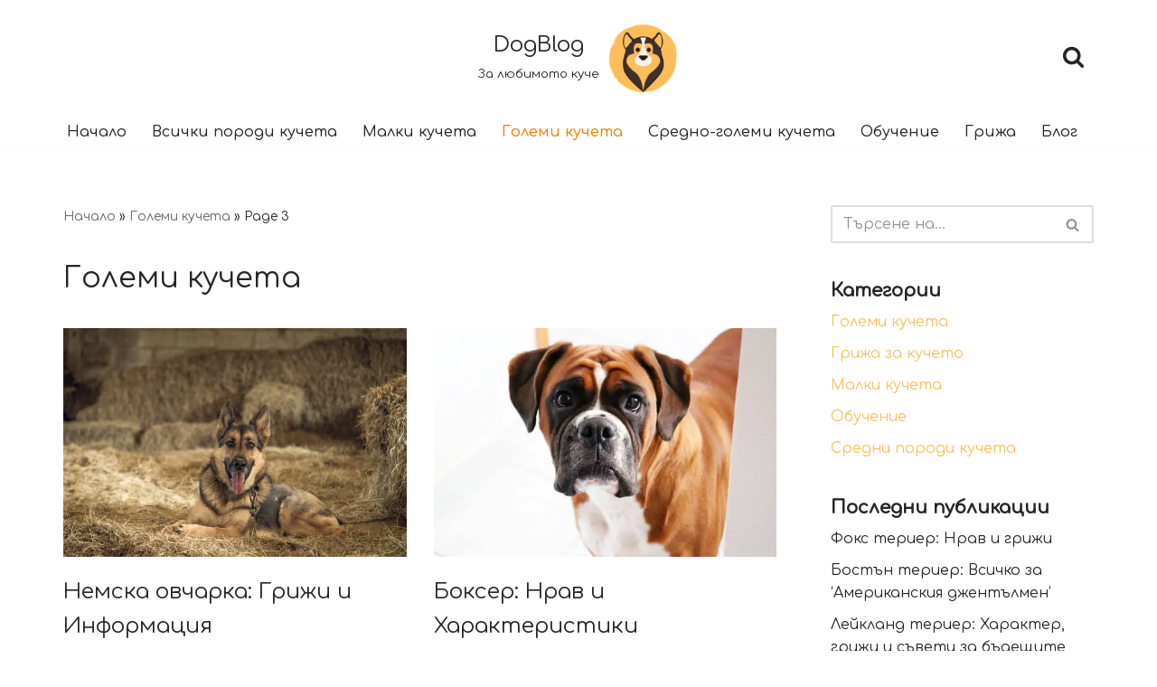

--- FILE ---
content_type: text/css
request_url: https://cdn-bnkgh.nitrocdn.com/DdKEgjcWpFMwMzDFIGyqYZMvoqpYsazI/assets/static/optimized/rev-bef7663/dog-blog.eu/combinedCss/nitro-min-noimport-09d944d0c258a0f407e1e859af3b8486-stylesheet.css
body_size: 21377
content:
#tpg-MyAccount-wrap{background-color:#eff3f4;border-radius:10px;display:flex;margin:50px auto;max-width:1400px;overflow:hidden;width:96%;}@media (max-width:767px){#tpg-MyAccount-wrap{display:block;}#tpg-MyAccount-wrap .myaccount-title-wrapper{margin-top:45px;}}#tpg-MyAccount-wrap .myaccount-title-wrapper .title{margin-bottom:0;}#tpg-MyAccount-wrap .rtcl-MyAccount-navigation{flex:0 0 300px;}#tpg-MyAccount-wrap .rtcl-MyAccount-navigation .myaccount-navbar{background:#fff;border-radius:10px;height:100%;padding:20px;}#tpg-MyAccount-wrap .rtcl-MyAccount-navigation ul{list-style:none;margin:0;padding:0;}#tpg-MyAccount-wrap .rtcl-MyAccount-navigation ul li{border-radius:6px;margin-bottom:10px;overflow:hidden;position:relative;}#tpg-MyAccount-wrap .rtcl-MyAccount-navigation ul li:before{background:transparent;border-radius:30px;content:"";height:35px;left:-6px;position:absolute;top:50%;transform:translateY(-50%);transition:.4s;width:5px;}#tpg-MyAccount-wrap .rtcl-MyAccount-navigation ul li.is-active:before,#tpg-MyAccount-wrap .rtcl-MyAccount-navigation ul li:hover:before{background:var(--tpg-primary-color);left:-2.5px;}#tpg-MyAccount-wrap .rtcl-MyAccount-navigation ul li.is-active svg path,#tpg-MyAccount-wrap .rtcl-MyAccount-navigation ul li:hover svg path{fill:var(--tpg-primary-color);}#tpg-MyAccount-wrap .rtcl-MyAccount-navigation ul li.is-active a,#tpg-MyAccount-wrap .rtcl-MyAccount-navigation ul li:hover a{background:#e4f1ff;}#tpg-MyAccount-wrap .rtcl-MyAccount-navigation ul li.my-post.is-active svg path:first-child,#tpg-MyAccount-wrap .rtcl-MyAccount-navigation ul li.my-post:hover svg path:first-child{opacity:.5;}#tpg-MyAccount-wrap .rtcl-MyAccount-navigation ul li.submit-post-button{box-shadow:0 1px 10px rgba(10,39,73,.26);}#tpg-MyAccount-wrap .rtcl-MyAccount-navigation ul li.submit-post-button a{align-items:center;background:var(--tpg-primary-color);color:#fff;display:flex;justify-content:center;position:relative;z-index:1;}#tpg-MyAccount-wrap .rtcl-MyAccount-navigation ul li.submit-post-button a:before{background:rgba(0,0,0,.1);content:"";height:100%;left:auto;position:absolute;right:0;top:0;transition:.4s;width:0;z-index:-1;}#tpg-MyAccount-wrap .rtcl-MyAccount-navigation ul li.submit-post-button a:hover:before{left:0;right:auto;width:100%;}#tpg-MyAccount-wrap .rtcl-MyAccount-navigation ul li.submit-post-button a:hover{box-shadow:0 1px 10px rgba(10,39,73,.5);}#tpg-MyAccount-wrap .rtcl-MyAccount-navigation ul li.submit-post-button a:hover svg path{fill:#fff;}#tpg-MyAccount-wrap .rtcl-MyAccount-navigation ul li.submit-post-button a svg{font-size:16px;}#tpg-MyAccount-wrap .rtcl-MyAccount-navigation ul li a{align-items:center;background:#f2f7fd;border-radius:6px;color:#212121;display:flex;font-size:15px;gap:8px;padding:10px 17px;}#tpg-MyAccount-wrap .rtcl-MyAccount-navigation ul li a svg{font-size:20px;}#tpg-MyAccount-wrap .rtcl-MyAccount-navigation .user-info{align-items:center;border-radius:10px;display:flex;flex-direction:row;gap:16px;margin-bottom:15px;padding:20px 10px;}#tpg-MyAccount-wrap .rtcl-MyAccount-navigation .user-info .user-avatar{flex:0 0 60px;}#tpg-MyAccount-wrap .rtcl-MyAccount-navigation .user-info .user-bio{flex:1;}#tpg-MyAccount-wrap .rtcl-MyAccount-navigation .user-info .user-name{font-size:18px;line-height:1;margin-bottom:0;margin-top:-3px;}#tpg-MyAccount-wrap .rtcl-MyAccount-navigation .user-info .user-email{display:block;font-size:14px;}#tpg-MyAccount-wrap .rtcl-MyAccount-navigation .user-info .user-avatar img{border-radius:50%;height:60px;-o-object-fit:cover;object-fit:cover;width:60px;}#tpg-MyAccount-wrap .tpg-MyAccount-content{flex:1;}@media (min-width:768px){#tpg-MyAccount-wrap .tpg-MyAccount-content{padding:30px;}}#tpg-MyAccount-wrap .tpg-MyAccount-content #tpg-postbox{background:#fff;border-radius:10px;padding:30px;}#tpg-MyAccount-wrap .tpg-MyAccount-content .user-info-action{display:flex;gap:20px;margin-top:20px;}#tpg-MyAccount-wrap .tpg-MyAccount-content .user-info-action .action{align-items:center;background:hsla(0,0%,100%,.659);border-radius:10px;display:flex;flex:1;gap:15px;padding:28px;}#tpg-MyAccount-wrap .tpg-MyAccount-content .user-info-action .action .info{display:flex;flex-direction:column;}#tpg-MyAccount-wrap .tpg-MyAccount-content .user-info-action .action .label{color:#5e6c7e;font-size:15px;margin-bottom:5px;}#tpg-MyAccount-wrap .tpg-MyAccount-content .user-info-action .action .count{color:#0c1827;font-size:30px;font-weight:900;}#tpg-MyAccount-wrap .tpg-MyAccount-content .user-info-action .action svg{font-size:46px;}#tpg-MyAccount-wrap .latest-post-wrapper{margin-top:20px;}#tpg-MyAccount-wrap .latest-post-wrapper .post-item{background:#fff;border-radius:10px;display:flex;gap:15px;margin-bottom:30px;padding:20px;}@media (max-width:991px){#tpg-MyAccount-wrap .latest-post-wrapper .post-item{flex-direction:column;}}#tpg-MyAccount-wrap .latest-post-wrapper .post-image{background:#999;border-radius:5px;flex:0 0 250px;height:190px;overflow:hidden;position:relative;}#tpg-MyAccount-wrap .latest-post-wrapper .post-image img{height:100%;-o-object-fit:cover;object-fit:cover;width:100%;}#tpg-MyAccount-wrap .latest-post-wrapper .post-content{display:flex;flex:1;flex-direction:column;justify-content:center;position:relative;}@media (min-width:992px){#tpg-MyAccount-wrap .latest-post-wrapper .post-content{padding-right:120px;}}#tpg-MyAccount-wrap .latest-post-wrapper .post-meta{-moz-column-gap:30px;column-gap:30px;display:flex;flex-wrap:wrap;margin-bottom:15px;padding-top:15px;}#tpg-MyAccount-wrap .latest-post-wrapper .post-meta span{align-items:center;display:inline-flex;gap:5px;}#tpg-MyAccount-wrap .latest-post-wrapper .post-meta span a{color:inherit;}#tpg-MyAccount-wrap .latest-post-wrapper .post-meta span a:hover{color:var(--tpg-primary-color);}#tpg-MyAccount-wrap .latest-post-wrapper .status{align-items:center;background-color:#cfebf5;border-radius:3px;color:#09c;display:inline-flex;font-size:12px;font-weight:500;height:26px;justify-content:center;left:5px;line-height:1;padding:0 10px;position:absolute;text-transform:uppercase;top:5px;z-index:15;}#tpg-MyAccount-wrap .latest-post-wrapper .status.publish{background-color:var(--tpg-primary-color);color:#fff;}#tpg-MyAccount-wrap .latest-post-wrapper .status.draft{background-color:#13b1f5;color:#fff;}#tpg-MyAccount-wrap .latest-post-wrapper .status.pending{background-color:#f7a300;color:#fff;}#tpg-MyAccount-wrap .latest-post-wrapper .post-item .post-content .post-title{font-size:20px;line-height:30px;margin-bottom:5px;margin-top:-4px;}#tpg-MyAccount-wrap .latest-post-wrapper .post-item .post-content .post-title a{color:#212121;}#tpg-MyAccount-wrap .latest-post-wrapper .post-item .post-content .post-title a:hover{color:var(--tpg-primary-color);}#tpg-MyAccount-wrap .post-btn-action{-moz-column-gap:10px;column-gap:10px;display:flex;flex-direction:row;}@media (min-width:992px){#tpg-MyAccount-wrap .post-btn-action.right-align{align-items:flex-end;flex-direction:column;position:absolute;right:20px;text-align:right;top:50%;transform:translateY(-50%);}}#tpg-MyAccount-wrap .post-btn-action svg path{transition:.4s;}#tpg-MyAccount-wrap .post-btn-action .btn{align-items:center;background:#e6ecf3;border-radius:4px;color:#212121;display:inline-flex;font-size:14px;gap:6px;height:32px;line-height:32px;margin:5px 0;padding:0 15px;}#tpg-MyAccount-wrap .post-btn-action .edit-btn:hover{background:var(--tpg-primary-color);color:#fff;}#tpg-MyAccount-wrap .post-btn-action .edit-btn:hover svg path{fill:#fff;}#tpg-MyAccount-wrap .post-btn-action .delete-btn{background:#f9e8e8;color:#f11212;}#tpg-MyAccount-wrap .post-btn-action .delete-btn:hover{background:#f11212;color:#fff;}#tpg-MyAccount-wrap .post-btn-action .delete-btn:hover svg path{fill:#fff;}#tpg-MyAccount-wrap .post-view-box .featured-image-container{margin-bottom:30px;}#tpg-MyAccount-wrap .post-view-box .post-meta{-moz-column-gap:10px;column-gap:10px;display:flex;margin-bottom:15px;}#tpg-MyAccount-wrap .post-view-box .post-meta a{align-items:center;border:1px solid #ddd;border-radius:4px;color:#222;display:inline-flex;font-size:15px;justify-content:center;line-height:1;padding:0 10px;}#tpg-MyAccount-wrap .post-view-box .post-meta .label{font-weight:700;}#tpg-MyAccount-wrap .post-view-box .post-excerpt{border:1px solid #ddd;border-radius:5px;padding:15px 26px;}#tpg-MyAccount-wrap .post-view-box .label-title{border-bottom:1px solid #ddd;font-size:16px;margin-bottom:5px;}#tpg-MyAccount-wrap .post-view-box .post-content,#tpg-MyAccount-wrap .post-view-box .post-excerpt{margin-bottom:30px;}#tpg-MyAccount-wrap svg{height:1em;transition:.4s;width:1em;}#tpg-MyAccount-wrap .select2-container--default .select2-selection--multiple .select2-selection__choice__remove{border-right:none;left:2px;}#tpg-MyAccount-wrap .select2-container--default .select2-selection--multiple .select2-selection__choice__remove:hover{background:none;color:red;}#tpg-MyAccount-wrap .select2-container--default .select2-selection--multiple .select2-selection__rendered li{padding-right:6px !important;}.tpg-postbox{max-width:100% !important;}.tpg-postbox .new-post input{font-size:16px;}.tpg-postbox .new-post input[type=text],.tpg-postbox .new-post select,.tpg-postbox .new-post textarea{background:#f5f9fe;border:1px solid #dfe8f3;border-radius:5px;box-shadow:none;color:#495057;display:block;font-size:16px;height:50px;outline:none;padding:10px 15px;width:100%;}.tpg-postbox .new-post select[multiple]{height:130px;}.select2-container .select2-search--inline .select2-search__field{min-height:40px;}.tpg-postbox .new-post textarea{height:70px;}.tpg-postbox .new-post input[type=text]:focus{border-color:rgba(0,0,0,.2);}.tpg-postbox .new-post label{align-items:center;color:#495057;display:inline-flex;font-size:16px;font-weight:700;gap:8px;justify-content:center;margin-bottom:.5rem;}.tpg-postbox .new-post .wp-editor-area{font-family:ZCOOL XiaoWei,serif !important;font-size:16px !important;}.tpg-postbox .new-post .mce-edit-area.mce-container.mce-panel.mce-stack-layout-item{font-size:16px;}.tpg-postbox .new-post .mce-btn button{border-radius:0;}.tpg-postbox .new-post .mce-btn button:hover{background:#ccc;}.tpg-postbox .new-post .mce-toolbar .mce-btn-group .mce-btn:focus,.tpg-postbox .new-post .mce-toolbar .mce-btn-group .mce-btn:hover,.tpg-postbox .new-post .qt-dfw:focus,.tpg-postbox .new-post .qt-dfw:hover{border-color:transparent;}.tpg-postbox .new-post .wp-core-ui .quicktags-toolbar input.button.button-small{margin:1px;}.tpg-postbox .new-post .wp-core-ui .button.button-small{padding:0 7px 1px;}.tpg-postbox .new-post .wp-core-ui .wp-media-buttons .insert-media{background:#f7f7f7;border-color:rgba(0,0,0,.08);box-shadow:0 1px 0 rgba(0,0,0,.08);color:#495057;font-weight:400;height:36px;margin-bottom:5px;padding-left:7px;}.tpg-postbox .new-post .wp-core-ui .wp-editor-tabs .wp-switch-editor{background:#f7f7f7;border:1px solid rgba(0,0,0,.08);color:#495057;cursor:pointer;font-weight:400;height:28px;margin:5px 0 0 5px;padding:3px 12px 4px;}.tpg-postbox .new-post .wp-core-ui .wp-editor-tabs .html-active .switch-html,.tpg-postbox .new-post .wp-core-ui .wp-editor-tabs .tmce-active .switch-tmce{background:#f5f5f5;border-bottom-color:#f5f5f5;color:#555;}.tpg-postbox .new-post .wp-core-ui .wp-editor-tabs .wp-switch-editor:active{background-color:#f5f5f5;box-shadow:none;}.tpg-postbox .new-post .wp-core-ui .wp-editor-tabs .html-active .switch-html:focus,.tpg-postbox .new-post .wp-core-ui .wp-editor-tabs .tmce-active .switch-tmce:focus,.tpg-postbox .new-post .wp-core-ui .wp-editor-tabs .wp-switch-editor:active{box-shadow:none;}.tpg-postbox .new-post .wp-core-ui .quicktags-toolbar .ed_button{background:#f7f7f7;color:#495057;font-weight:400;}.tpg-postbox .new-post .wp-core-ui .quicktags-toolbar .ed_button:active,.tpg-postbox .new-post .wp-core-ui .quicktags-toolbar .ed_button:focus{box-shadow:none;}.tpg-postbox .new-post input[type=submit]{background:var(--tpg-primary-color,#0d6efd);border-radius:5px;color:#fff;font-size:18px;font-weight:600;letter-spacing:.05em;padding:13px 30px;transition:.4s;}.tpg-postbox .new-post input[type=submit]:hover{background:var(--tpg-secondary-color);}.tpg-postbox p{margin-bottom:0;margin-top:0;}.form-content-area iframe{height:400px !important;}.wp-editor-container textarea.wp-editor-area{height:300px !important;}#tpg-featured-image .custom-file-upload{background:#f5f9fd;border:1px solid #dfe8f3;border-radius:5px;color:#495057;cursor:pointer;font-weight:400;height:50px;margin-top:15px;padding:0 20px;}#tpg-featured-image .custom-file-upload input[type=file]{display:none;}.tpg-form-container .grid-item>div{margin-bottom:20px;}.tpg-postbox .tpg-right-content #tpg-category,.tpgMyAccount .select2-container--default .select2-selection--multiple{background:#f5f9fe;border:1px solid #dfe8f3 !important;color:#495057;min-height:48.5px;width:100%;}.tpgMyAccount .select2-container--default .select2-selection--multiple .select2-selection__choice{background-color:#e8edee !important;border:1px solid #c8d2d4 !important;color:#6f6f6f !important;}.tpgMyAccount .select2-container--default .select2-selection--multiple .select2-selection__rendered li{font-size:16px;}.tpgMyAccount .select2-container--default .select2-selection--multiple .select2-selection__rendered li:first-child{display:none;}.tpgMyAccount .select2-container{min-width:100%;}.tpgMyAccount .form-item{margin-bottom:15px;}@media (max-width:1199px) and (min-width:768px){.entry .entry-header{margin-left:0 !important;margin-right:0 !important;max-width:100% !important;padding:0 15px !important;}.entry .entry-content,.entry .entry-summary{margin:0 !important;max-width:100% !important;padding:0 15px !important;}.entry .entry-footer{margin-left:0 !important;margin-right:0 !important;max-width:100% !important;padding:0 15px !important;}}.media-router .media-menu-item{color:#646464;}.wp-message.error{color:red;}.tpg-post-submit-status{border:1px solid #ddd;margin:15px 0;padding:15px;}.tpg-post-submit-status.error{background:#ffecec;border-color:red;color:red;}.tpg-post-submit-status.success{background:#def6e5;border-color:#28a745;color:#28a745;}.invalid-feedback{color:#dc3545;display:none;font-size:.875em;margin-top:.25rem;width:100%;}.invalid-feedback.error{color:red;display:block;}.new_tpg_tags{position:relative;}.new_tpg_tags .tpg-tags-input{align-items:center;background:#f5f9fe;border:1px solid #dfe8f3 !important;border-radius:5px;color:#495057;display:flex;flex-wrap:wrap;gap:4px;min-height:48px;padding:10px;}.new_tpg_tags .tpg-tags-input div{background-color:#e8edee !important;border:1px solid #c8d2d4 !important;border-radius:3px;color:#6f6f6f !important;display:inline-block;line-height:1;padding:5px 10px;}.new_tpg_tags .tpg-tags-input div span.remove{cursor:pointer;margin-right:5px;}.new_tpg_tags .tpg-tags-input div span.remove:hover{color:red;}.new_tpg_tags .tpg-tags-input input{background:none !important;border:none !important;box-shadow:none !important;display:inline-block !important;flex-grow:1 !important;height:auto !important;padding:0 !important;width:auto !important;}.new_tpg_tags .tpg-tags-input input:active,.new_tpg_tags .tpg-tags-input input:focus{box-shadow:none;}.new_tpg_tags ul{background:#fff;border-radius:3px;border:1px solid #ddd;border-top:none;box-shadow:0 0 20px #f0f0f0;left:0;margin:0;max-height:240px;overflow:scroll;padding:0;position:absolute;top:100%;transition:all .3s ease-in-out;width:100%;z-index:9999999;}.new_tpg_tags ul li{cursor:pointer;line-height:1;list-style:none;padding:12px 15px;}.new_tpg_tags ul li.active{background:#ddd;}.new_tpg_tags ul li:hover,.new_tpg_tags ul li[active]{background:var(--tpg-primary-color,#0d6efd) !important;color:#fff;}.tpg-myaccount-page,.tpg-myaccount-page #page,.tpg-myaccount-page .site{background:#f0f4f9;}.tpgMyAccount .tpg-login-form{background:#e8edf1;border-radius:10px;margin:100px auto;max-width:94%;padding:40px;width:500px;}.tpgMyAccount .tpg-login-form #loginform{width:100%;}.tpgMyAccount .tpg-login-form #loginform>p{display:flex;flex-direction:column;}.tpgMyAccount .tpg-login-form .tpg-register a{border:1px solid #d0c7c7;border-radius:4px;color:#212121;display:block;font-size:16px;padding:4px;text-align:center;}.tpgMyAccount .tpg-login-form .tpg-register a:hover{background:var(--tpg-primary-color);border-color:var(--tpg-primary-color);color:#fff;}.tpgMyAccount .tpg-login-form label{color:#666;display:inline-block;font-size:16px;font-weight:700;line-height:1;margin-bottom:10px;}.tpgMyAccount .tpg-login-form input[type=email],.tpgMyAccount .tpg-login-form input[type=password],.tpgMyAccount .tpg-login-form input[type=text]{background-color:#fff;border:1px solid #c8d2d4;border-radius:5px;color:#666;height:50px;padding:5px 15px;}.tpgMyAccount .tpg-login-form input[type=submit]{background:var(--tpg-primary-color);border:none;border-radius:5px;color:#fff;font-weight:700;height:50px;}.tpgMyAccount .tpg-login-form input[type=submit]:hover{background:var(--tpg-secondary-color);}.select2-dropdown{z-index:999999 !important;}body .tpg-el-main-wrapper .rt-grid-item{background:none !important;padding:0 15px;}body .tpg-el-main-wrapper .offset-left,body .tpg-el-main-wrapper .offset-right{padding-bottom:0 !important;}.rt-tpg-container div a{text-decoration:none;}.ast-single-post .entry-content .rt-tpg-container a{text-decoration:inherit;}.rt-model-open,body.rt-model-open,html.rt-model-open{overflow:hidden;}.rt-tpg-container img{height:auto;max-width:100%;-o-object-fit:cover;object-fit:cover;}.rt-tpg-container *{box-sizing:border-box;}.entry .rt-tpg-container .entry-title:before{content:none;}.rt-tpg-container .entry{margin-top:0;}.rt-tpg-container :after,.rt-tpg-container :before{box-sizing:border-box;}.rt-container,.rt-container-fluid{margin-left:auto;margin-right:auto;padding-left:15px;padding-right:15px;}.rt-container-fluid.slider-layout13-main{padding:0 0 15px;}.rt-tpg-container ul{margin:0;}.rttpg-container .rttpg-block-wrapper{margin-left:0;margin-right:0;}.rttpg-container .rt-container-fluid{padding-left:0;padding-right:0;}img,svg{vertical-align:middle;}a:link,a:visited{transition:all .31s ease;}.clearfix:after,.clearfix:before,.rt-container-fluid:after,.rt-container-fluid:before{content:" ";display:table;}.clearfix:after,.rt-container-fluid:after,.rt-container:after,.rt-row:after{clear:both;}.rt-row{margin-left:-15px;margin-right:-15px;}.grid-layout2.rt-row{margin-left:0;margin-right:0;}.rt-row>.rt-row{padding-left:15px;padding-right:15px;}.grid_hover6.rt-row{margin-left:-2px;margin-right:-2px;}.rt-col-lg-1,.rt-col-lg-2,.rt-col-lg-3,.rt-col-lg-4,.rt-col-lg-5,.rt-col-lg-6,.rt-col-lg-7,.rt-col-lg-8,.rt-col-lg-9,.rt-col-lg-10,.rt-col-lg-11,.rt-col-lg-12,.rt-col-lg-24,.rt-col-md-1,.rt-col-md-2,.rt-col-md-3,.rt-col-md-4,.rt-col-md-5,.rt-col-md-6,.rt-col-md-7,.rt-col-md-8,.rt-col-md-9,.rt-col-md-10,.rt-col-md-11,.rt-col-md-12,.rt-col-md-24,.rt-col-sm-1,.rt-col-sm-2,.rt-col-sm-3,.rt-col-sm-4,.rt-col-sm-5,.rt-col-sm-6,.rt-col-sm-7,.rt-col-sm-8,.rt-col-sm-9,.rt-col-sm-10,.rt-col-sm-11,.rt-col-sm-12,.rt-col-sm-24,.rt-col-xs-1,.rt-col-xs-2,.rt-col-xs-3,.rt-col-xs-4,.rt-col-xs-5,.rt-col-xs-6,.rt-col-xs-7,.rt-col-xs-8,.rt-col-xs-9,.rt-col-xs-10,.rt-col-xs-11,.rt-col-xs-12,.rt-col-xs-24{min-height:1px;padding-left:15px;padding-right:15px;position:relative;}.rt-col-xs-1,.rt-col-xs-2,.rt-col-xs-3,.rt-col-xs-4,.rt-col-xs-5,.rt-col-xs-6,.rt-col-xs-7,.rt-col-xs-8,.rt-col-xs-9,.rt-col-xs-10,.rt-col-xs-11,.rt-col-xs-12,.rt-col-xs-24{float:left;}.rt-col-xs-24{width:20%;}.rt-col-xs-12{width:100%;}.rt-col-xs-11{width:91.66666667%;}.rt-col-xs-10{width:83.33333333%;}.rt-col-xs-9{width:75%;}.rt-col-xs-8{width:66.66666667%;}.rt-col-xs-7{width:58.33333333%;}.rt-col-xs-6{width:50%;}.rt-col-xs-5{width:41.66666667%;}.rt-col-xs-4{width:33.33333333%;}.rt-col-xs-3{width:25%;}.rt-col-xs-2{width:16.66666667%;}.rt-col-xs-1{width:8.33333333%;}#rt-main{margin:35px auto;}.rt-tpg-container h3.entry-title{line-height:1.25;margin:0 0 12px;}.rt-tpg-container .offset-small-wrap .rt-holder .overlay{min-height:60px !important;}.rt-tpg-container .offset-small-wrap .rt-holder .rt-img-responsive{height:auto;-o-object-fit:cover;object-fit:cover;width:100%;}.rt-tpg-container .offset-small-wrap .rt-col-md-6 .rt-holder .rt-img-responsive{height:auto;}.rt-tpg-container .offset-small-wrap .rt-holder .overlay h3 a{-webkit-line-clamp:1 !important;-webkit-box-orient:vertical;display:-webkit-box !important;overflow:hidden !important;text-overflow:ellipsis !important;}.rt-tpg-container .offset-big .post-meta-user.above_title{margin-top:15px;}.rt-tpg-container .offset-big .post-meta-user.above_title+h3.entry-title{margin-top:0;}.rt-tpg-container .offset-big h3.entry-title{margin:20px 0 15px;}.rt-tpg-container .offset-big .cat-above-title{margin-bottom:-15px;padding-top:10px;}.rt-tpg-container .owl-controls .owl-dots{margin-top:15px;}.paginationjs{box-sizing:initial;font-family:Marmelad,Lucida Grande,Arial,Hiragino Sans GB,Georgia,sans-serif;font-size:14px;line-height:1.6;}.paginationjs:after{clear:both;content:" ";display:table;}.paginationjs .paginationjs-pages{float:left;}.paginationjs .paginationjs-pages ul{float:left;margin:0;padding:0;}.paginationjs .paginationjs-go-button,.paginationjs .paginationjs-go-input,.paginationjs .paginationjs-nav{float:left;font-size:14px;margin-left:10px;}.paginationjs .paginationjs-pages li{border:1px solid #aaa;border-right:none;float:left;list-style:none;}.paginationjs .paginationjs-pages li>a{background:#fff;color:#333;display:block;font-size:14px;line-height:28px;min-height:28px;min-width:30px;text-align:center;text-decoration:none;}.paginationjs .paginationjs-pages li:hover>a{background:var(--tpg-primary-color,#0d6efd);border-color:var(--tpg-primary-color,#0d6efd) !important;color:#fff !important;}.paginationjs .paginationjs-pages li.active{border:none;}.paginationjs .paginationjs-pages li.active>a{background:#aaa;color:#fff;height:30px;line-height:30px;}.paginationjs .paginationjs-pages li.disabled>a{opacity:.3;}.paginationjs .paginationjs-pages li.disabled>a:hover{background:0 0;}.paginationjs .paginationjs-pages li:first-child,.paginationjs .paginationjs-pages li:first-child>a{border-radius:3px 0 0 3px;}.paginationjs .paginationjs-pages li:last-child{border-radius:0 3px 3px 0;border-right:1px solid #aaa;}.paginationjs .paginationjs-pages li:last-child>a{border-radius:0 3px 3px 0;}.paginationjs .paginationjs-go-input>input[type=text]{box-sizing:initial;height:28px;padding:0;width:30px;}.paginationjs .paginationjs-go-button>input[type=button],.paginationjs .paginationjs-go-input>input[type=text]{background:#fff;border:1px solid #aaa;border-radius:3px;box-shadow:none;font-size:14px;outline:0;text-align:center;vertical-align:baseline;}.paginationjs .paginationjs-go-button>input[type=button]{color:#333;cursor:pointer;height:30px;line-height:28px;min-width:40px;padding:0 8px;vertical-align:middle \9;}.paginationjs.paginationjs-theme-blue .paginationjs-go-input>input[type=text],.paginationjs.paginationjs-theme-blue .paginationjs-pages li{border-color:var(--tpg-primary-color,#2962ff);}.paginationjs .paginationjs-go-button>input[type=button]:hover{background-color:#f8f8f8;}.paginationjs .paginationjs-nav{height:30px;line-height:30px;}.paginationjs .paginationjs-go-button,.paginationjs .paginationjs-go-input{margin-left:5px \9;}.paginationjs.paginationjs-small{font-size:12px;}.paginationjs.paginationjs-small .paginationjs-pages li>a{font-size:12px;height:24px;line-height:24px;min-width:26px;}.paginationjs.paginationjs-small .paginationjs-pages li.active>a{height:26px;line-height:26px;}.paginationjs.paginationjs-small .paginationjs-go-input{font-size:12px;}.paginationjs.paginationjs-small .paginationjs-go-input>input[type=text]{font-size:12px;height:24px;width:26px;}.paginationjs.paginationjs-small .paginationjs-go-button{font-size:12px;}.paginationjs.paginationjs-small .paginationjs-go-button>input[type=button]{font-size:12px;height:26px;line-height:24px;min-width:30px;padding:0 6px;}.paginationjs.paginationjs-small .paginationjs-nav{font-size:12px;height:26px;line-height:26px;}.paginationjs.paginationjs-big{font-size:16px;}.paginationjs.paginationjs-big .paginationjs-pages li>a{font-size:16px;height:34px;line-height:34px;min-width:36px;}.paginationjs.paginationjs-big .paginationjs-pages li.active>a{height:36px;line-height:36px;}.paginationjs.paginationjs-big .paginationjs-go-input{font-size:16px;}.paginationjs.paginationjs-big .paginationjs-go-input>input[type=text]{font-size:16px;height:34px;width:36px;}.paginationjs.paginationjs-big .paginationjs-go-button{font-size:16px;}.paginationjs.paginationjs-big .paginationjs-go-button>input[type=button]{font-size:16px;height:36px;line-height:34px;min-width:50px;padding:0 12px;}.paginationjs.paginationjs-big .paginationjs-nav{font-size:16px;height:36px;line-height:36px;}.paginationjs.paginationjs-theme-blue .paginationjs-pages li>a{color:var(--tpg-primary-color,#2962ff);}.paginationjs.paginationjs-theme-blue .paginationjs-pages li:hover>a{background:#e9f4fc;}.paginationjs.paginationjs-theme-blue .paginationjs-pages li.active>a{background:var(--tpg-primary-color,#2962ff);color:#fff;}.paginationjs.paginationjs-theme-blue .paginationjs-pages li.disabled:hover>a{background:0 0;}.paginationjs.paginationjs-theme-blue .paginationjs-go-button>input[type=button]{background:var(--tpg-primary-color,#2962ff);border-color:var(--tpg-primary-color,#2962ff);color:#fff;}.paginationjs.paginationjs-theme-green .paginationjs-go-input>input[type=text],.paginationjs.paginationjs-theme-green .paginationjs-pages li{border-color:#449d44;}.paginationjs.paginationjs-theme-blue .paginationjs-go-button>input[type=button]:hover{background-color:var(--tpg-primary-color,#2962ff);}.paginationjs.paginationjs-theme-green .paginationjs-pages li>a{color:#449d44;}.paginationjs.paginationjs-theme-green .paginationjs-pages li:hover>a{background:#ebf4eb;}.paginationjs.paginationjs-theme-green .paginationjs-pages li.active>a{background:#449d44;color:#fff;}.paginationjs.paginationjs-theme-green .paginationjs-pages li.disabled:hover>a{background:0 0;}.paginationjs.paginationjs-theme-green .paginationjs-go-button>input[type=button]{background:#449d44;border-color:#449d44;color:#fff;}.paginationjs.paginationjs-theme-yellow .paginationjs-go-input>input[type=text],.paginationjs.paginationjs-theme-yellow .paginationjs-pages li{border-color:#ec971f;}.paginationjs.paginationjs-theme-green .paginationjs-go-button>input[type=button]:hover{background-color:#55a555;}.paginationjs.paginationjs-theme-yellow .paginationjs-pages li>a{color:#ec971f;}.paginationjs.paginationjs-theme-yellow .paginationjs-pages li:hover>a{background:#fdf5e9;}.paginationjs.paginationjs-theme-yellow .paginationjs-pages li.active>a{background:#ec971f;color:#fff;}.paginationjs.paginationjs-theme-yellow .paginationjs-pages li.disabled:hover>a{background:0 0;}.paginationjs.paginationjs-theme-yellow .paginationjs-go-button>input[type=button]{background:#ec971f;border-color:#ec971f;color:#fff;}.paginationjs.paginationjs-theme-red .paginationjs-go-input>input[type=text],.paginationjs.paginationjs-theme-red .paginationjs-pages li{border-color:#c9302c;}.paginationjs.paginationjs-theme-yellow .paginationjs-go-button>input[type=button]:hover{background-color:#eea135;}.paginationjs.paginationjs-theme-red .paginationjs-pages li>a{color:#c9302c;}.paginationjs.paginationjs-theme-red .paginationjs-pages li:hover>a{background:#faeaea;}.paginationjs.paginationjs-theme-red .paginationjs-pages li.active>a{background:#c9302c;color:#fff;}.paginationjs.paginationjs-theme-red .paginationjs-pages li.disabled:hover>a{background:0 0;}.paginationjs.paginationjs-theme-red .paginationjs-go-button>input[type=button]{background:#c9302c;border-color:#c9302c;color:#fff;}.paginationjs.paginationjs-theme-red .paginationjs-go-button>input[type=button]:hover{background-color:#ce4541;}.paginationjs .paginationjs-pages li.paginationjs-next{border-right:1px solid \9;}.paginationjs .paginationjs-go-input>input[type=text]{line-height:28px \9;vertical-align:middle \9;}.paginationjs.paginationjs-big .paginationjs-pages li>a{line-height:36px \9;}.paginationjs.paginationjs-big .paginationjs-go-input>input[type=text]{height:36px \9;line-height:36px \9;}.ajax-pagination-type-next-prev-yes .rt-tpg-container .rt-pagination-wrap .rt-page-numbers .paginationjs ul li:not(.paginationjs-next):not(.paginationjs-prev){display:none;}.ajax-pagination-type-next-prev-yes .rt-tpg-container .rt-pagination-wrap .rt-page-numbers .paginationjs ul li{color:#fff;}.ajax-pagination-type-next-prev-yes .rt-tpg-container .rt-pagination-wrap .rt-page-numbers .paginationjs .paginationjs-pages ul li>a{background-color:var(--tpg-primary-color,#0d6efd);color:#fff;}.ajax-pagination-type-next-prev-yes .rt-tpg-container .rt-pagination-wrap .rt-page-numbers .paginationjs ul li:hover a{background-color:var(--tpg-secondary-color,#0654c4);}.ajax-pagination-type-next-prev-yes .rt-tpg-container .rt-pagination-wrap .rt-page-numbers .paginationjs ul li.paginationjs-page:nth-child(2){display:inline-block;pointer-events:none;position:relative;}.ajax-pagination-type-next-prev-yes .rt-tpg-container .rt-pagination-wrap .rt-page-numbers .paginationjs ul li.paginationjs-page:nth-child(2) a{pointer-events:none;text-indent:-99999px;}.ajax-pagination-type-next-prev-yes .rt-tpg-container .rt-pagination-wrap .rt-page-numbers .paginationjs ul li.paginationjs-page:nth-child(2):before{content:"ï„€";font-family:Font Awesome\ 5 Free;font-weight:900;left:50%;opacity:.5;position:absolute;top:50%;transform:translate(-50%,-50%);z-index:99;}.rttpg-flaticon .ajax-pagination-type-next-prev-yes .rt-tpg-container .rt-pagination-wrap .rt-page-numbers .paginationjs ul li.paginationjs-page:nth-child(2):before{content:"ï„˜";font-family:flaticon_tpg !important;}.ajax-pagination-type-next-prev-yes .rt-tpg-container .rt-pagination-wrap .rt-page-numbers .paginationjs ul li.paginationjs-prev+li{display:none !important;}.rt-tpg-container button{border:none;padding:10px 15px;}.rt-tpg-container .rt-tgp-load-more button{background:#8e8e8e;border-radius:4px;}.rt-tpg-container .tpg-wc-product-filter{margin-bottom:15px;padding-right:15px;text-align:right;}.rt-img-holder>a{display:block;text-align:center;}.rt-img-responsive{display:block;height:auto;max-width:100%;transition:.4s ease-in-out;}@media (max-width:991px){.rt-img-holder>a,.rt-img-responsive{width:100%;}}.rt-tpg-container .no-margin{margin:0 !important;padding:0 !important;}span.more-loading{background:url("https://cdn-bnkgh.nitrocdn.com/DdKEgjcWpFMwMzDFIGyqYZMvoqpYsazI/assets/images/optimized/rev-d996cd7/dog-blog.eu/wp-content/plugins/the-post-grid/assets/images/loading.gif") 100% no-repeat;display:inline-block;padding-right:20px;}span.more-loading.nitro-lazy{background:none !important;}.rt-tgp-load-more,.rt-tgp-scroll-load-more{display:block;margin:30px 0 20px;text-align:center;}.post-meta-tags,.post-meta-user{font-size:95%;line-height:1;margin-bottom:15px;padding:0;}.post-meta-tags>span,.post-meta-user>span{align-items:center;display:inline-flex;flex-wrap:wrap;margin-bottom:3px;padding-right:10px;}.post-meta-user,.post-meta-user a{color:#646464;}.post-meta-user a:hover{color:#000;}.post-meta-tags span.rt-separator,.post-meta-user span.rt-separator{display:inline-block;padding-right:5px;}.post-meta-user span.comment-link{float:right;padding-right:0;text-align:right;}.rt-holder .entry-title a{color:#000;}.rt-tpg-container .rt-holder .post-meta.center .read-more{float:none;}.rt-tpg-container .rt-holder .post-meta .rt-tpg-social-share{display:block;float:none;margin-bottom:15px;text-align:left;width:100%;}.rt-tpg-container .post-tags-links .fa-tags{font-size:12px !important;font-weight:900 !important;}.rt-tpg-container .rt-holder .post-meta.center .rt-tpg-social-share,.rt-tpg-container .rt-holder .post-meta.right .rt-tpg-social-share{text-align:left;}.rt-tpg-container .rt-holder .read-more a{display:inline-block;font-size:15px;line-height:1.5;}.rt-tpg-container .rt-holder .tpg-excerpt{margin-bottom:10px;}.rt-tpg-container .rt-holder .tpg-excerpt iframe{max-height:250px;width:100%;}.rt-tpg-container .tpg-iso-filter{margin:15px 0 45px;text-align:center;}.rt-tpg-container .tpg-iso-filter input[type=text],.rt-tpg-container .tpg-iso-filter select.isotope-dropdown-filter{border-radius:3px;display:inline-block;margin-left:4px;padding:12px 10px;}.rt-tpg-container .tpg-iso-filter select.isotope-dropdown-filter{padding-bottom:11px;padding-top:11px;}.rt-tpg-container .tpg-iso-filter>div{display:inline-block;}.rt-tpg-container .rt-tpg-isotope-buttons .selected{background:var(--tpg-primary-color,#0d6efd);}.rt-tpg-container .rt-tpg-isotope-buttons button{background:#8e8e8e;border:none;border-radius:3px;box-shadow:none !important;color:#fff;font-size:15px;font-weight:400;line-height:1.8;margin:4px;outline:0;padding:8px 20px;text-shadow:none !important;text-transform:none;}.rt-tpg-container .tpg-pre-loader{overflow:hidden;position:relative;}.rt-tpg-container .rt-loading-overlay{background-color:#fff;height:100%;left:0;opacity:0;position:absolute;top:0;visibility:hidden;width:100%;z-index:10;}.rt-tpg-container .rt-loading{color:var(--tpg-primary-color,#0d6efd);left:50%;margin-left:-16px;opacity:0;position:absolute;top:120px;transform:scale(1.5);visibility:hidden;z-index:2;}.rt-tpg-container .tpg-pre-loader .rt-loading-overlay{opacity:0;visibility:hidden;}.filter-preloader-on .rt-tpg-container .tpg-pre-loader :not(.rt-loading){opacity:.7;}.tpg-carousel-main .tpg-pre-loader .rt-loading-overlay{opacity:1;}.rt-tpg-container .tpg-pre-loader .rt-loading{opacity:1;visibility:visible;}.rt-tpg-container .tpg-pre-loader .rt-loading *{opacity:1 !important;}.filter-preloader-off .rt-tpg-container .rt-loading,.filter-preloader-off .rt-tpg-container .rt-loading-overlay{display:none;}.rt-ball-clip-rotate{color:#fff;display:block;font-size:0;height:32px;width:32px;}.rt-ball-clip-rotate,.rt-ball-clip-rotate>div{box-sizing:border-box;position:relative;}.rt-ball-clip-rotate>div{animation:ball-clip-rotate .75s linear infinite;background-color:currentColor;background:transparent;border-radius:100%;border:2px solid;border-bottom:2px solid transparent;display:inline-block;float:none;height:32px;width:32px;}.rt-layout-filter-container.rt-clear:after{clear:both;content:"";display:block;}.rt-clear::-ms-ticks-after,.rt-clear:after{clear:both;content:"";display:block;}.rt-layout-filter-container{font-size:0;line-height:0;margin:-5px -5px 30px;padding:0;}.rt-filter-item-wrap.rt-filter-button-wrap span.rt-filter-button-item{border:1px solid;display:inline-block;margin:4px;padding:8px 10px;transition:.4s;}.rt-filter-item-wrap.rt-filter-button-wrap span.rt-filter-button-item.selected,.rt-filter-item-wrap.rt-filter-button-wrap span.rt-filter-button-item:hover{background:#222;color:#b4b4b4;}.tpg-header-wrapper.carousel .rt-layout-filter-container .rt-filter-wrap{padding-right:82px;}.tpg-header-wrapper.carousel .rt-layout-filter-container .rt-filter-wrap .filter-left-wrapper{margin-right:0;position:static;width:100%;}.tpg-header-wrapper.carousel{align-items:center;display:flex;margin-bottom:30px;overflow:hidden;}.section-title-style-default .tpg-header-wrapper.carousel,.section-title-style-style1 .tpg-header-wrapper.carousel{min-height:36px;}.tpg-header-wrapper.carousel .swiper{overflow:hidden;}.section-title-style-style2 .tpg-header-wrapper.carousel .swiper,.section-title-style-style3 .tpg-header-wrapper.carousel .swiper{height:51px;margin-bottom:-.5px;}.tpg-header-wrapper.carousel .swiper .swiper-navigation{position:absolute;right:0;top:50%;transform:translateY(-50%);z-index:9;}.tpg-header-wrapper.carousel .swiper .swiper-button-next,.tpg-header-wrapper.carousel .swiper .swiper-button-prev{margin-top:0;top:0;}.tpg-header-wrapper.carousel .tpg-widget-heading-wrapper{flex:1;margin:0;padding-right:10px;}.tpg-header-wrapper.carousel .rt-layout-filter-container{flex:0 0 60%;margin:0;max-width:60%;}.tpg-header-wrapper.carousel .rt-filter-item-wrap.swiper-wrapper{box-sizing:content-box;display:flex;height:100%;margin:0;position:relative;transition-property:transform;width:100%;z-index:1;}.tpg-header-wrapper.carousel .rt-filter-item-wrap.swiper-wrapper .swiper-slide{align-items:center;border:none;color:#212121;display:flex;font-size:15px;height:auto;justify-content:center;margin:0;padding:0 10px;position:relative;text-align:center;text-transform:none;white-space:nowrap;width:auto;}.section-title-style-style2 .tpg-header-wrapper.carousel .rt-filter-item-wrap.swiper-wrapper .swiper-slide:before,.section-title-style-style3 .tpg-header-wrapper.carousel .rt-filter-item-wrap.swiper-wrapper .swiper-slide:before{border-bottom:7px solid var(--tpg-primary-color,#0d6efd);border-left:7px solid transparent;border-right:7px solid transparent;border-top:0 solid transparent;bottom:0;content:"";height:0;left:50%;opacity:0;position:absolute;transform:translateX(-50%);transition:all .3s ease;visibility:hidden;width:0;}.section-title-style-style2 .tpg-header-wrapper.carousel .rt-filter-item-wrap.swiper-wrapper .swiper-slide.selected:before,.section-title-style-style2 .tpg-header-wrapper.carousel .rt-filter-item-wrap.swiper-wrapper .swiper-slide:hover:before,.section-title-style-style3 .tpg-header-wrapper.carousel .rt-filter-item-wrap.swiper-wrapper .swiper-slide.selected:before,.section-title-style-style3 .tpg-header-wrapper.carousel .rt-filter-item-wrap.swiper-wrapper .swiper-slide:hover:before{opacity:1;visibility:visible;}.tpg-header-wrapper.carousel .rt-filter-item-wrap.swiper-wrapper .swiper-slide.selected,.tpg-header-wrapper.carousel .rt-filter-item-wrap.swiper-wrapper .swiper-slide:hover{color:var(--tpg-primary-color,#0d6efd);}.tpg-header-wrapper.carousel .rt-layout-filter-container .rt-filter-wrap .filter-right-wrapper,.tpg-header-wrapper.carousel .rt-layout-filter-container .rt-filter-wrap .rt-author-filter{display:none;}.tpg-header-wrapper.carousel .rt-layout-filter-container .rt-filter-wrap .rt-filter-item-wrap.swiper-wrapper{letter-spacing:0;}.tpg-header-wrapper.carousel .swiper-button-next.swiper-button-disabled,.tpg-header-wrapper.carousel .swiper-button-prev.swiper-button-disabled{opacity:1;}.tpg-header-wrapper.carousel .swiper-button-next.swiper-button-disabled:after,.tpg-header-wrapper.carousel .swiper-button-prev.swiper-button-disabled:after{opacity:.35;}.filter-button-border-enable .tpg-header-wrapper.carousel .rt-layout-filter-container{border:1px solid #ddd;border-radius:3px;}.filter-button-border-enable .tpg-header-wrapper.carousel .rt-filter-item-wrap.swiper-wrapper .swiper-slide{padding:6px 15px;white-space:nowrap;}.filter-button-border-enable .tpg-header-wrapper.carousel .swiper .swiper-navigation{right:3px;}.filter-nex-prev-btn-hidden .tpg-header-wrapper.carousel .swiper .swiper-navigation{display:none;}.filter-nex-prev-btn-hidden .tpg-header-wrapper.carousel .rt-layout-filter-container .rt-filter-wrap{margin-right:0;padding-right:0;}@media (max-width:767px){.tpg-header-wrapper.carousel{display:block;}.tpg-header-wrapper.carousel .rt-layout-filter-container{margin-bottom:8px;margin-left:-9px;margin-top:10px;max-width:100%;position:relative;}}.rt-filter-item-wrap.rt-filter-button-wrap span.rt-filter-button-item.selected,.rt-filter-item-wrap.rt-filter-button-wrap span.rt-filter-button-item:hover{background:none;color:#000;}.rt-filter-item-wrap.rt-order-by-action,.rt-filter-item-wrap.rt-sort-order-action{float:right;}.rt-layout-filter-container .rt-filter-wrap .rt-filter-item-wrap{color:#666;cursor:pointer;display:inline-block;font-size:13px;letter-spacing:.1em;line-height:1.55;margin:4px;padding:7px 10px;position:relative;transition:background-color .2s ease-in-out,color .2s ease-in-out,border-color .2s ease-in-out;-webkit-transition:background-color .2s ease-in-out,color .2s ease-in-out,border-color .2s ease-in-out;-ms-transition:background-color .2s ease-in-out,color .2s ease-in-out,border-color .2s ease-in-out;user-select:none;-webkit-user-select:none;-moz-user-select:none;vertical-align:top;}.rt-layout-filter-container .rt-filter-wrap .rt-filter-button-wrap{margin-left:0;margin-top:0;padding:0;}@media (max-width:767px){.rt-layout-filter-container .rt-filter-wrap .rt-filter-button-wrap{display:inline;}}.rt-layout-filter-container .rt-filter-wrap .rt-filter-button-item .rt-filter-sub-tax{display:none;}.rt-layout-filter-container .rt-filter-sub-tax.sub-button-group{margin:0 4px;}.rt-layout-filter-container .rt-filter-sub-tax.sub-button-group .rt-filter-button-item{cursor:pointer;}.rt-layout-filter-container>.rt-filter-sub-tax.sub-button-group>span{border:1px solid;display:inline-block;font-size:13px;letter-spacing:.1em;line-height:1.55;margin:4px;padding:8px 10px;text-transform:uppercase;vertical-align:top;}.rt-layout-filter-container .rt-filter-wrap .rt-filter-item-wrap.rt-filter-dropdown-wrap{border:1px solid;color:#666;overflow:inherit !important;position:relative;}.rt-layout-filter-container .rt-filter-wrap .rt-filter-item-wrap.rt-filter-dropdown-wrap:hover{border-color:#222;color:#222;}.rt-layout-filter-container .rt-filter-wrap .rt-filter-item-wrap.rt-sort-order-action:hover{border-color:#222;}.rt-layout-filter-container .rt-filter-wrap .rt-filter-item-wrap.rt-filter-dropdown-wrap>.rt-filter-dropdown-default{display:block;max-width:135px;min-width:135px;overflow:hidden;text-align:center;text-overflow:ellipsis;white-space:nowrap;}.rt-layout-filter-container .rt-filter-wrap .rt-filter-item-wrap.rt-filter-dropdown-wrap .rt-filter-dropdown{background-color:#222;border:none;border-top:1px solid transparent;display:block;left:-1px;margin-top:1px;opacity:0;position:absolute;right:-1px;top:100%;transition:opacity .3s ease-in-out,visibility .3s ease-in-out;-webkit-transition:opacity .3s ease-in-out,visibility .3s ease-in-out;-ms-transition:opacity .3s ease-in-out,visibility .3s ease-in-out;visibility:hidden;z-index:20;}.rt-layout-filter-container .rt-filter-wrap .rt-filter-item-wrap.rt-filter-dropdown-wrap:hover .rt-filter-dropdown{border-top-color:#000;}.rt-layout-filter-container .rt-filter-wrap .rt-filter-item-wrap.rt-filter-dropdown-wrap .rt-filter-dropdown .rt-filter-dropdown-item.selected{background:#000;}.rt-layout-filter-container .rt-filter-wrap .rt-filter-item-wrap.rt-filter-dropdown-wrap.active-dropdown .rt-filter-dropdown{opacity:1;visibility:visible;}.rt-layout-filter-container .rt-filter-wrap .rt-filter-item-wrap.rt-filter-dropdown-wrap.active-dropdown .rt-arrow-angle{transform:rotate(180deg);-webkit-transform:rotate(180deg);-ms-transform:rotate(180deg);}.rt-layout-filter-container .rt-filter-wrap .rt-filter-item-wrap.rt-filter-dropdown-wrap .rt-filter-dropdown .rt-filter-dropdown-item{border-bottom:1px solid rgba(0,0,0,.2);color:#b4b4b4;display:block;padding:10px 15px 9px;position:relative;text-align:center;z-index:1;}.rt-layout-filter-container .rt-filter-wrap .rt-filter-item-wrap.rt-filter-dropdown-wrap .rt-filter-dropdown .rt-filter-dropdown-item:before{background-color:rgba(0,0,0,.3);content:"";height:100%;left:0;opacity:0;position:absolute;top:0;transition:.4s;width:100%;z-index:-1;}.rt-layout-filter-container .rt-filter-wrap .rt-filter-item-wrap.rt-filter-dropdown-wrap .rt-filter-dropdown .rt-filter-dropdown-item:hover:before{opacity:1;}.rt-filter-dropdown-default .sub-dropdown-wrap,.rt-filter-dropdown-item .sub-dropdown-wrap{display:none !important;}.rt-layout-filter-container .rt-filter-wrap .rt-filter-item-wrap.rt-filter-dropdown-wrap .rt-arrow-angle{backface-visibility:hidden;-webkit-backface-visibility:hidden;letter-spacing:0;transition:transform .2s ease-in-out;-webkit-transition:transform .2s ease-in-out;-ms-transition:transform .2s ease-in-out;}.rt-layout-filter-container .rt-filter-wrap .rt-filter-item-wrap.rt-sort-order-action{border:1px solid #666;color:#666;min-width:38px;position:relative;}.rt-filter-item-wrap.rt-sort-order-action .rt-sort-order-action-arrow{position:static;}.rt-filter-item-wrap.rt-sort-order-action .rt-sort-order-action-arrow>span{backface-visibility:hidden;-webkit-backface-visibility:hidden;display:block;height:8px;left:50%;margin-left:-7px;margin-top:-4px;position:absolute;top:50%;transition:transform .2s ease-in-out;-webkit-transition:transform .2s ease-in-out;-ms-transition:transform .2s ease-in-out;width:14px;}.rt-filter-item-wrap.rt-sort-order-action .rt-sort-order-action-arrow[data-sort-order=ASC]>span{transform:rotate(180deg);-webkit-transform:rotate(180deg);-ms-transform:rotate(180deg);}.rt-filter-item-wrap.rt-sort-order-action .rt-sort-order-action-arrow>span:before{left:3px;transform:rotate(-45deg);-webkit-transform:rotate(-45deg);-ms-transform:rotate(-45deg);}.rt-filter-item-wrap.rt-sort-order-action .rt-sort-order-action-arrow>span:after,.rt-filter-item-wrap.rt-sort-order-action .rt-sort-order-action-arrow>span:before{background-color:#666;content:"";display:block;height:9px;position:absolute;top:0;transition:background-color .2s ease-in-out;-webkit-transition:background-color .2s ease-in-out;-ms-transition:background-color .2s ease-in-out;width:2px;}.rt-filter-item-wrap.rt-sort-order-action .rt-sort-order-action-arrow>span:after{left:9px;transform:rotate(45deg);-webkit-transform:rotate(45deg);-ms-transform:rotate(45deg);}.rt-layout-filter-container .rt-filter-wrap .rt-filter-item-wrap.rt-search-filter-wrap{float:right;padding:0;position:relative;}.rt-filter-item-wrap.rt-search-filter-wrap input.rt-search-input{-webkit-appearance:none;-moz-appearance:none;appearance:none;background:transparent;border:1px solid #666;border-radius:0;color:#666;font-family:Dosis,sans-serif;font-size:12px;font-weight:600;height:39px;padding:11px;}.rt-filter-item-wrap.rt-search-filter-wrap input.rt-search-input:focus{box-shadow:none;outline:none;}.rt-filter-item-wrap.rt-search-filter-wrap span.rt-action{cursor:pointer;display:inline-block;font-size:15px;position:absolute;right:5px;top:6px;}.rt-filter-item-wrap.rt-search-filter-wrap .rt-search-input::-webkit-input-placeholder{font-family:Dosis,sans-serif;font-size:12px;font-weight:600;}.rt-filter-item-wrap.rt-search-filter-wrap .rt-search-input::-moz-placeholder{font-family:Dosis,sans-serif;font-size:12px;font-weight:600;}.rt-filter-item-wrap.rt-search-filter-wrap .rt-search-input:-ms-input-placeholder{font-family:Dosis,sans-serif;font-size:12px;font-weight:600;}.rt-filter-item-wrap.rt-search-filter-wrap .rt-search-input:-moz-placeholder{font-family:Dosis,sans-serif;font-size:12px;font-weight:600;}@media (max-width:600px){.rt-filter-item-wrap.rt-tax-filter.rt-filter-dropdown-wrap{display:block;margin-bottom:10px;}.rt-layout-filter-container .rt-filter-wrap .rt-filter-item-wrap.rt-filter-dropdown-wrap>.rt-filter-dropdown-default{margin:0 auto;}}.rt-tpg-social-share.a{position:relative;}body>.rt-tooltip{background:#666;border-radius:3px;border-width:2px;-o-box-shadow:0 0 5px #aaa;box-shadow:0 0 5px #aaa;color:#fff;font-size:100%;opacity:0;padding:5px 10px;pointer-events:none;position:absolute;transition:opacity 1s ease-in-out;z-index:9999;}body>.rt-tooltip .rt-tooltip-content{font-size:90%;}body>.rt-tooltip,body>.rt-tooltip .rt-tooltip-bottom:after{background:#000;border-radius:2px;}body>.rt-tooltip .rt-tooltip-bottom{bottom:-16px;height:18px;left:50%;margin-left:-32px;overflow:hidden;position:absolute;width:70px;}body>.rt-tooltip .rt-tooltip-bottom:after{tranform:rotate(45deg);content:"";height:25px;left:20px;position:absolute;top:-20px;-webkit-transform:rotate(45deg);-moz-transform:rotate(45deg);-ms-transform:rotate(45deg);-o-transform:rotate(45deg);width:25px;}.rt-tpg-container .rt-holder .rt-img-holder{overflow:hidden;position:relative;}.rt-tpg-container .rt-holder .tpg-el-image-wrap{margin:-15px -16px 15px;}.rt-tpg-container .list-behaviour .rt-holder .tpg-el-image-wrap{margin:0;}.rt-tpg-container .img_zoom_out .rt-holder .rt-img-holder img:not(.avatar),.rt-tpg-container .rt-holder:hover .rt-img-holder img:not(.avatar){transform:scale(1.1);}.rt-tpg-container .img_no_effect .rt-holder:hover .rt-img-holder img,.rt-tpg-container .img_zoom_out .rt-holder:hover .rt-img-holder img{transform:scale(1);}.rt-tpg-container .rt-holder .rt-detail{padding:15px 15px 0;}.rt-tpg-container .layout2 .rt-holder .rt-detail,.rt-tpg-container .layout3 .rt-holder .rt-detail,.rt-tpg-container .offset01 .rt-detail,.rt-tpg-container .offset02 .rt-holder .rt-detail{padding:0;}.rt-tpg-container .offset01 .rt-detail,.rt-tpg-container .offset02 .rt-holder .rt-detail{padding-left:5px;}.rt-tpg-container .entry-title-wrapper .entry-title{font-size:22px;font-weight:600;line-height:1.3;margin:0 0 18px;padding-bottom:2px;}@media (max-width:767px){.rt-tpg-container .entry-title-wrapper .entry-title{font-size:20px;margin:0 0 15px;}}.rt-tpg-container .rt-holder .rt-detail .entry-title-wrapper{margin-bottom:15px;}.rt-tpg-container .rt-detail .tpg-excerpt-inner .acf-custom-field-wrap{padding-top:15px;}.rt-tpg-container .list-layout2 .rt-detail .tpg-excerpt-inner,.rt-tpg-container .list-layout3 .rt-detail .tpg-excerpt-inner{margin-bottom:0;}.rt-tpg-container .rt-holder .rt-detail .post-meta{line-height:25px;overflow:hidden;}.rt-tpg-container .rt-holder .rt-detail .read-more a{align-items:center;background-color:hsla(0,0%,100%,.7);border:1px solid #e5e5e5;color:#646464;display:inline-flex;flex-direction:row;flex-wrap:wrap;font-size:15px;justify-content:left;line-height:1.8;overflow:hidden;padding:6px 20px;}.rt-tpg-container .rt-holder .rt-detail .read-more a:hover{background-color:#fff;border-color:var(--tpg-primary-color,#0d6efd);color:var(--tpg-primary-color,#0d6efd);}.rt-tpg-container .rt-grid-hover-item .rt-detail .read-more a{border-color:hsla(0,0%,100%,.7);}.rt-tpg-container .rt-grid-hover-item .rt-detail .read-more a:hover{border-color:#fff;}.rt-tpg-container .rt-holder .rt-detail .read-more a{color:#1a1a1a;}.rt-tpg-container .rt-holder .rt-detail .post-meta.right{text-align:right;}.rt-tpg-container .rt-holder .rt-detail .post-meta.center{text-align:center;}@keyframes ball-scale-multiple{0%{opacity:0;transform:scale(0);}5%{opacity:.75;}to{opacity:0;transform:scale(1);}}@keyframes ball-clip-rotate{0%{transform:rotate(0deg);}50%{transform:rotate(180deg);}to{transform:rotate(1turn);}}.rt-container-fluid{position:relative;}#bottom-script-loader{background:hsla(0,0%,100%,.95);height:calc(100% + 60px);margin:-30px;position:absolute;width:calc(100% + 60px);z-index:999;}#bottom-script-loader .rt-ball-clip-rotate{color:var(--tpg-primary-color,#0d6efd);margin-right:-16px;position:absolute;right:50%;top:80px;z-index:2;}.tpg-widget-heading-wrapper{display:flex;margin-bottom:30px;position:relative;}.tpg-widget-heading-wrapper .tpg-widget-heading{font-size:28px;line-height:1;margin-bottom:-1px !important;margin-top:0;padding-right:15px;padding-top:0;position:relative;}.search .tpg-widget-heading-wrapper .tpg-widget-heading{line-height:1.5;}@meia (max-width: 767px){}.tpg-widget-heading-wrapper.center .tpg-widget-heading{margin:0;padding:0;}.tpg-widget-heading-wrapper.heading-style1 .tpg-widget-heading:before{background-color:var(--tpg-primary-color,#0d6efd);border-radius:50%;content:"";display:inline-block;height:8px;margin-right:7px;margin-top:-4px;position:absolute;right:-7.5px;top:50%;width:8px;}.tpg-widget-heading-wrapper.heading-style1 .tpg-widget-heading-line.line-left,.tpg-widget-heading-wrapper.heading-style1.center .tpg-widget-heading:before{display:none;}.tpg-widget-heading-wrapper.heading-style1.center .tpg-widget-heading-line.line-left{display:block;margin-left:0;margin-right:15px;}.tpg-widget-heading-wrapper.heading-style1 .tpg-widget-heading-line,.tpg-widget-heading-wrapper.heading-style1 .tpg-widget-heading-line-left{-webkit-box-flex:1;align-self:center;border-color:#e5e5e5;border-style:solid;border-width:1px 0;flex-grow:1;height:4px;margin-left:15px;}.tpg-widget-heading-wrapper.heading-style2 .tpg-widget-heading,.tpg-widget-heading-wrapper.heading-style3 .tpg-widget-heading{background-color:var(--tpg-primary-color,#0d6efd);color:#fff;line-height:1.4;margin-bottom:-.5px;padding:5px 15px;}.tpg-widget-heading-wrapper.heading-style2 .tpg-widget-heading a,.tpg-widget-heading-wrapper.heading-style3 .tpg-widget-heading a{color:inherit;}.tpg-widget-heading-wrapper.heading-style4{margin-bottom:40px;}.tpg-widget-heading-wrapper.heading-style4:after,.tpg-widget-heading-wrapper.heading-style4:before{content:"";position:absolute;}.tpg-widget-heading-wrapper.heading-style4:before{background-color:var(--tpg-primary-color,#0d6efd);bottom:-17px;height:6px;left:0;transform:skewX(-25deg);width:45px;}.tpg-widget-heading-wrapper.heading-style4:after{background-color:#dcdcdc;bottom:-15px;height:1px;margin-left:10px;right:0;width:calc(100% - 55px);}.tpg-widget-heading-wrapper.center{justify-content:center;}.tpg-widget-heading-wrapper.right{flex-direction:row-reverse;}.tpg-widget-heading-wrapper.right .tpg-widget-heading{padding-left:15px;padding-right:0;}.tpg-widget-heading-wrapper.right .tpg-widget-heading:before{left:0;right:auto;}.tpg-widget-heading-wrapper.right .tpg-widget-heading-line{margin-left:0;margin-right:15px;}.tpg-el-main-wrapper .tpg-widget-heading-wrapper.heading-style2 .tpg-widget-heading:before,.tpg-widget-heading-wrapper.heading-style2 .tpg-widget-heading:after{border-bottom-color:transparent !important;border-right-color:transparent !important;border-color:var(--tpg-primary-color,#0d6efd);border-style:solid;border-width:12px 12px 0 0;content:"";position:absolute;right:-11px;top:0;}.section-title-align-right .tpg-el-main-wrapper .tpg-widget-heading-wrapper.heading-style2 .tpg-widget-heading:before,.section-title-align-right .tpg-widget-heading-wrapper.heading-style2 .tpg-widget-heading:after{left:-3px;right:auto;transform:skewX(225deg);}.section-title-align-center .tpg-el-main-wrapper .tpg-widget-heading-wrapper.heading-style2 .tpg-widget-heading:before,.tpg-widget-heading-wrapper.heading-style2.right .tpg-widget-heading:after{border-width:12px 0 0 12px;left:-11px;right:auto;}.tpg-widget-heading-wrapper.heading-style2.center .tpg-widget-heading:after{content:none;}.section-title-style-style2 .tpg-header-wrapper.carousel,.section-title-style-style2 .tpg-header-wrapper:not(.carousel) .tpg-widget-heading-wrapper,.section-title-style-style3 .tpg-header-wrapper.carousel,.section-title-style-style3 .tpg-header-wrapper:not(.carousel) .tpg-widget-heading-wrapper{border-bottom:2px solid var(--tpg-primary-color,#0d6efd);}.tpg-even,.tpg-full-height{display:flex;flex-wrap:wrap;}@media (max-width:767px){.rt-content-loader .rt-holder,.tpg-even .rt-holder{flex-direction:column;}}.rt-tpg-container .rt-pagination-wrap .rt-cb-page-prev-next>*{background-color:#bcbcbc;bottom:auto;color:#fff;cursor:pointer;display:inline-block;font-size:18px;height:30px;line-height:30px;margin-left:1px;margin-right:1px;text-align:center;transition:background-color .2s ease-in-out,color .2s ease-in-out,opacity .2s ease-in-out,visibility .2s ease-in-out;-webkit-transition:background-color .2s ease-in-out,color .2s ease-in-out,opacity .2s ease-in-out,visibility .2s ease-in-out;-ms-transition:background-color .2s ease-in-out,color .2s ease-in-out,opacity .2s ease-in-out,visibility .2s ease-in-out;width:30px;}.rt-tpg-container .rt-pagination-wrap .rt-cb-page-prev-next>* i{line-height:1;}.rt-tpg-container .rt-pagination-wrap .rt-cb-page-prev-next>.rt-disabled{opacity:.5;pointer-events:none;}.rt-cb-page-prev-next{text-align:left;}.rt-tpg-container .rt-pagination-wrap .rt-loadmore-style .rt-loadmore-loading{color:#fff;left:50%;margin-left:-32px;margin-top:-32px;opacity:0;position:absolute;top:50%;visibility:hidden;}.rt-ball-scale-multiple.rt-2x,.rt-ball-scale-multiple.rt-2x>div{height:64px;width:64px;}.rt-ball-scale-multiple,.rt-ball-scale-multiple>div{box-sizing:border-box;position:relative;}.rt-ball-scale-multiple>div{background-color:currentColor;border:0 solid;display:inline-block;float:none;}.rt-ball-scale-multiple>div:nth-child(2){animation-delay:.2s;}.rt-ball-scale-multiple>div{animation:ball-scale-multiple 1s linear 0s infinite;border-radius:100%;height:32px;left:0;opacity:0;position:absolute;top:0;width:32px;}.rt-tpg-container .rt-pagination-wrap{display:inline-block;margin-top:10px;text-align:center;width:100%;}.rt-tpg-container.grid_hover-layout4-2-main .rt-pagination-wrap{width:calc(100% - 23px) !important;}.rt-tpg-container.grid_hover-layout4-main .rt-pagination-wrap{width:calc(100% - 15px) !important;}.rt-tpg-container.grid_hover-layout8-main .rt-pagination-wrap{width:calc(100% + 10px) !important;}.tpg-el-main-wrapper .rt-pagination-wrap{display:flex;flex-direction:row;justify-content:center;margin-top:30px;}.tpg-el-main-wrapper .rt-pagination-wrap .rt-pagination{margin:0;}.rt-tpg-container .rt-pagination-wrap .rt-loadmore-style{cursor:pointer;position:relative;-moz-user-select:none;user-select:none;-webkit-user-select:none;}.rt-tpg-container .rt-pagination-wrap .rt-cb-page-prev-next.rt-hidden-elm,.rt-tpg-container .rt-pagination-wrap .rt-infinite-action.rt-hidden-elm,.rt-tpg-container .rt-pagination-wrap .rt-loadmore-style.rt-hidden-elm,.rt-tpg-container .rt-pagination-wrap .rt-page-numbers.rt-hidden-elm{display:none !important;}.rt-tpg-container .rt-pagination-wrap .rt-loadmore-style.rt-lm-loading .rt-loadmore-text{opacity:0;visibility:hidden;}.rt-tpg-container .rt-pagination-wrap .rt-loadmore-style.rt-lm-loading .rt-loadmore-loading{opacity:1;visibility:visible;}.rt-tpg-container .rt-pagination-wrap .rt-loadmore-btn{background-color:var(--tpg-primary-color,#0d6efd);color:#fff;display:inline-block;font-size:13px;letter-spacing:.1em;margin-top:30px;padding:9px 20px;text-decoration:none;text-transform:uppercase;transition:color .2s ease-in-out,background-color .2s ease-in-out;-webkit-transition:color .2s ease-in-out,background-color .2s ease-in-out;-ms-transition:color .2s ease-in-out,background-color .2s ease-in-out;}.rt-tpg-container .rt-loadmore-btn:hover{background-color:var(--tpg-secondary-color,#0654c4);}.rt-tpg-container .rt-pagination-wrap .rt-page-numbers .paginationjs .paginationjs-pages{float:none;padding-bottom:.1px;padding-top:.1px;}.rt-tpg-container .rt-pagination-wrap .rt-page-numbers.rt-lm-loading{opacity:.5;pointer-events:none;}.rt-tpg-container .rt-pagination-wrap .rt-page-numbers .paginationjs .paginationjs-pages ul{float:none;font-size:0;line-height:0;margin:-2px;text-align:center;}.rt-tpg-container .rt-pagination-wrap .rt-page-numbers .paginationjs .paginationjs-pages ul li{border:none;display:inline-block;float:none;font-size:16px;padding:2px;}.rt-tpg-container .rt-pagination-wrap i[class*=flaticon-tpg-]{position:relative;top:3px;}.rt-tpg-container .rt-pagination-wrap .rt-page-numbers .paginationjs .paginationjs-pages ul li>a{border:1px solid #dee2e6;border-radius:3px;box-sizing:content-box;color:#212121;display:block;font-size:16px;font-weight:400;letter-spacing:0;line-height:45px;min-height:45px;min-width:45px;text-align:center;text-decoration:none;}.rt-tpg-container .rt-pagination-wrap .rt-page-numbers .paginationjs .paginationjs-pages ul li.active>a{background-color:var(--tpg-primary-color,#0d6efd);border-color:var(--tpg-primary-color,#0d6efd);color:#fff;}.rt-tpg-container .rt-pagination-wrap .rt-page-numbers .paginationjs .paginationjs-pages ul li.paginationjs-ellipsis{min-width:auto;padding:0;}.rt-tpg-container .rt-pagination-wrap .rt-page-numbers .paginationjs .paginationjs-pages ul li.paginationjs-ellipsis a{background:none !important;border:none !important;color:#000 !important;font-size:18px;min-width:auto;opacity:1;pointer-events:none !important;}.rt-pagination{margin:30px 0;text-align:center;}.rt-pagination .pagination-list{background:transparent;border-radius:4px;border-top:0;display:inline-block;padding-left:0;}.rt-pagination .pagination-list a{box-shadow:none;}.rt-pagination .pagination-list>li{display:inline-block;margin:2px;}.rt-pagination .pagination-list>li:after,.rt-pagination .pagination-list>li:before{content:none;}.rt-pagination .pagination-list>li>a,.rt-pagination .pagination-list>li>span{background-color:#fff;border:1px solid #ddd;border-radius:3px;box-sizing:content-box;color:#212121;display:block;line-height:45px;margin-left:-1px;min-height:45px;min-width:45px;position:relative;text-align:center;text-decoration:none;transition:.4s ease-in-out;}.rt-pagination .pagination-list>li>a:focus,.rt-pagination .pagination-list>li>a:hover,.rt-pagination .pagination-list>li>span:focus,.rt-pagination .pagination-list>li>span:hover{background-color:var(--tpg-primary-color,#0d6efd);border-color:var(--tpg-primary-color,#0d6efd);color:#fff;z-index:2;}.rt-pagination .pagination-list>.active>a,.rt-pagination .pagination-list>.active>a:focus,.rt-pagination .pagination-list>.active>a:hover,.rt-pagination .pagination-list>.active>span,.rt-pagination .pagination-list>.active>span:focus,.rt-pagination .pagination-list>.active>span:hover{background-color:var(--tpg-primary-color,#0d6efd);border-color:var(--tpg-primary-color,#0d6efd);color:#fff;cursor:default;z-index:3;}.rt-pagination .pagination-list>.disabled>a,.rt-pagination .pagination-list>.disabled>a:focus,.rt-pagination .pagination-list>.disabled>a:hover,.rt-pagination .pagination-list>.disabled>span,.rt-pagination .pagination-list>.disabled>span:focus,.rt-pagination .pagination-list>.disabled>span:hover{background-color:#fff;border-color:#ddd;color:#212121;cursor:not-allowed;}.rt-tpg-container .swiper-pagination-bullet{background:#d6d6d6;height:10px;opacity:1;width:10px;}.rt-tpg-container .swiper-wrapper{padding-bottom:45px;}.rt-tpg-container.slider-layout13-main .swiper-wrapper{padding-bottom:0;}.rt-tpg-container .swiper-pagination-bullets.swiper-pagination-horizontal{bottom:0;}.rt-tpg-container .swiper-pagination-bullet.swiper-pagination-bullet-active-main{background:#007bff;}.rt-tpg-container>div{position:relative;}.rt-tpg-container .slider-main-wrapper{opacity:0;position:relative;}.rt-tpg-container .swiper-navigation .slider-btn{align-items:center;background-color:#fff;background-image:none;border:1px solid #e5e5e5;border-radius:3px;color:var(--tpg-primary-color);display:inline-flex;font-size:14px;height:32px;justify-content:center;position:absolute;transition:all .3s ease;-webkit-transition:all .3s ease;-moz-transition:all .3s ease;-ms-transition:all .3s ease;width:34px;}.rt-tpg-container .swiper-navigation .slider-btn.nitro-lazy{background-image:none !important;}.rt-tpg-container .tpg-header-wrapper .swiper-navigation .slider-btn,.slider-arrow-position-top-left .rt-tpg-container .swiper-navigation .slider-btn,.slider-arrow-position-top-right .rt-tpg-container .swiper-navigation .slider-btn{position:static;}.rt-tpg-container .swiper-navigation .slider-btn:hover{background-color:var(--tpg-primary-color);border-color:var(--tpg-primary-color);color:#fff;}.rt-tpg-container .swiper-navigation .slider-btn:focus{box-shadow:none;outline:0;}.rt-tpg-container .swiper-navigation .slider-btn.swiper-button-next{margin-left:3px;}.rt-tpg-container .swiper-navigation .swiper-button-next:after,.rt-tpg-container .swiper-navigation .swiper-button-prev:after{font-size:inherit;}.rt-tpg-container .tpg-cf-group-title{font-size:16px;margin-bottom:0 !important;}.rt-tpg-container .tpg-cf-fields{font-size:95%;line-height:1.6;margin-top:0;}.tpg-el-main-wrapper .tpg-cf-wrap{margin:10px 0 0;}.rt-tpg-container .tpg-cf-wrap:empty{margin:0;}.act-label-style-inline .tgp-cf-field-label{margin-right:8px;min-width:inherit;}.act-label-style-inline .tgp-cf-field-label:after{content:":";}.act-label-style-block .tgp-cf-field-label{display:block !important;float:none;margin-right:0;min-width:inherit;}.act-label-style-block .tpg-cf-fields{display:block;margin-bottom:5px;}.rt-tpg-container .rt-holder .tgp-cf-field-value *{color:inherit;display:inline;margin:0;transition:none;}.isotope-term-no-post{min-height:30px;}.isotope-term-no-post p{display:none;margin-bottom:0;}.tpg-el-main-wrapper.loading{min-height:300px;transition:.4s;}.tpg-el-main-wrapper.loading:before{animation:ball-clip-rotate .75s linear infinite;background:transparent;border:2px solid;border-bottom:2px solid transparent;border-radius:100%;color:red;display:inline-block;float:none;height:32px;left:50%;position:absolute;top:50%;width:32px;z-index:9999999999;}.tpg-el-main-wrapper .rt-content-loader .offset-left [class*=rt-col]{padding-left:0;padding-right:0;}.mfp-fade.mfp-bg{opacity:0;transition:all .15s ease-out;}.mfp-fade.mfp-bg.mfp-ready{opacity:.8;}.mfp-fade.mfp-bg.mfp-removing{opacity:0;}.mfp-fade.mfp-wrap .mfp-content{opacity:0;transition:all .15s ease-out;}.mfp-fade.mfp-wrap.mfp-ready .mfp-content{opacity:1;}.mfp-fade.mfp-wrap .mfp-content figure{transform:scale(0);transition:all .15s ease-out;}.mfp-fade.mfp-wrap.mfp-ready .mfp-content figure{transform:scale(1);}.mfp-fade.mfp-wrap.mfp-removing .mfp-content{opacity:0;}.mfp-fade.mfp-wrap .mfp-content .mfp-figure:after{background:none;box-shadow:none;}.tpg-single-post-share .rt-tpg-social-share{display:flex;width:100%;}i[class*=" flaticon-"]:before,i[class^=flaticon-]:before{font-size:inherit !important;}i[class^=flaticon-tpg-]{font-size:16px;}.rttpg-block-postgrid{width:100%;}.post-meta-tags.tpg-single-post-meta{align-items:center;display:flex;}.post-meta-tags.tpg-single-post-meta .author-prefix{margin-right:7px;}.z20{z-index:20;}.z20,.z50{position:relative;}.z50{z-index:50;}.z999{position:relative;z-index:999;}@media (min-width:1200px){.rt-tpg-isotope .rt-col-lg-4{width:33.3%;}}@media (min-width:992px){.rt-tpg-isotope .rt-col-md-4{width:33.3%;}}@media (min-width:768px){.rt-tpg-isotope .rt-col-sm-4{width:33.3%;}}.rt-tpg-container .rt-holder.rt-sticky{background:#f1fbf6;}.tpg-shortcode-main-wrapper .even-grid-item,.tpg-shortcode-main-wrapper .masonry-grid-item{margin-bottom:30px;}.tpg-shortcode-main-wrapper i{margin-right:5px;}.tpg-shortcode-main-wrapper .product-more i{margin-right:0;}.tpg-shortcode-main-wrapper .grid_hover1 .even-grid-item,.tpg-shortcode-main-wrapper .grid_hover1 .masonry-grid-item,.tpg-shortcode-main-wrapper .grid_hover2 .even-grid-item,.tpg-shortcode-main-wrapper .grid_hover2 .masonry-grid-item,.tpg-shortcode-main-wrapper .grid_hover3 .even-grid-item,.tpg-shortcode-main-wrapper .grid_hover3 .masonry-grid-item,.tpg-shortcode-main-wrapper .grid_hover4 .even-grid-item,.tpg-shortcode-main-wrapper .grid_hover4 .masonry-grid-item,.tpg-shortcode-main-wrapper .grid_hover5 .even-grid-item,.tpg-shortcode-main-wrapper .grid_hover5 .masonry-grid-item,.tpg-shortcode-main-wrapper .list_layout1 .even-grid-item,.tpg-shortcode-main-wrapper .list_layout1 .masonry-grid-item{margin-bottom:0;}.layout3 .rt-img-responsive{display:inline-block;}.list_layout2 .post-meta-tags,.list_layout2 .post-meta-user{color:#a5a6aa;font-size:14px;}.rt-content-loader.layout14 .post-meta-tags,.rt-content-loader.layout14 .post-meta-user{margin-bottom:0;}.offset06 .post-meta-tags span,.offset06 .post-meta-user span{color:#a5a6aa;font-size:14px;font-weight:500;padding-right:15px;}.offset06 .post-meta-tags span a,.offset06 .post-meta-user span a{color:#444;}.offset06 .post-meta-tags span a:hover,.offset06 .post-meta-user span a:hover{color:var(--tpg-primary-color);}.tpg-shortcode-main-wrapper .rt-detail .entry-title a{text-decoration:none;}.categories-links{display:inline-block;line-height:1.3;}.tpg-shortcode-main-wrapper .rt-holder .rt-detail .categories-links a{margin-bottom:5px;}.tpg-shortcode-main-wrapper .rt-holder{overflow:hidden;}.tpg-shortcode-main-wrapper .grid_hover6 .rt-grid-item{margin-bottom:4px;overflow:hidden;padding:0 2px;}.tpg-shortcode-main-wrapper .grid_hover6 .rt-grid-item .post-img img,.tpg-shortcode-main-wrapper .grid_hover7 .rt-grid-item .post-img img{min-height:350px;-o-object-fit:cover;object-fit:cover;}.grid_hover4 .rt-grid-item{padding:0;}.tpg-shortcode-main-wrapper .carousel1 .rt-holder .rt-img-holder,.tpg-shortcode-main-wrapper .isotope1 .rt-holder .rt-img-holder,.tpg-shortcode-main-wrapper .layout1 .rt-holder .rt-img-holder{overflow:hidden;position:relative;}.tpg-shortcode-main-wrapper .carousel1 .rt-holder .rt-img-holder img,.tpg-shortcode-main-wrapper .isotope1 .rt-holder .rt-img-holder img,.tpg-shortcode-main-wrapper .layout1 .rt-holder .rt-img-holder img{max-width:100%;transition:all 1.1s ease;}.tpg-shortcode-main-wrapper .carousel1 .rt-holder .rt-img-holder:hover img,.tpg-shortcode-main-wrapper .isotope1 .rt-holder .rt-img-holder:hover img,.tpg-shortcode-main-wrapper .layout1 .img_zoom_out .rt-holder .rt-img-holder img,.tpg-shortcode-main-wrapper .layout1 .rt-holder .rt-img-holder:hover img{transform:scale(1.1);}.tpg-shortcode-main-wrapper .layout1 .img_no_effect .rt-holder .rt-img-holder:hover img,.tpg-shortcode-main-wrapper .layout1 .img_zoom_out .rt-holder .rt-img-holder:hover img{transform:scale(1);}.tpg-shortcode-main-wrapper .carousel1 .rt-holder,.tpg-shortcode-main-wrapper .isotope1 .rt-holder,.tpg-shortcode-main-wrapper .layout1 .rt-holder{box-shadow:0 0 2px 0 rgba(0,0,0,.3);-webkit-box-shadow:0 0 2px 0 rgba(0,0,0,.3);-moz-box-shadow:0 0 2px 0 rgba(0,0,0,.3);}.tpg-shortcode-main-wrapper .carousel1 .rt-holder .rt-detail,.tpg-shortcode-main-wrapper .isotope1 .rt-holder .rt-detail,.tpg-shortcode-main-wrapper .layout1 .rt-holder .rt-detail{background:#fff;padding:15px;}.tpg-shortcode-main-wrapper .carousel1 .rt-holder .rt-detail h2,.tpg-shortcode-main-wrapper .carousel1 .rt-holder .rt-detail h3,.tpg-shortcode-main-wrapper .carousel1 .rt-holder .rt-detail h4,.tpg-shortcode-main-wrapper .isotope1 .rt-holder .rt-detail h2,.tpg-shortcode-main-wrapper .isotope1 .rt-holder .rt-detail h3,.tpg-shortcode-main-wrapper .isotope1 .rt-holder .rt-detail h4,.tpg-shortcode-main-wrapper .layout1 .rt-holder .rt-detail h2,.tpg-shortcode-main-wrapper .layout1 .rt-holder .rt-detail h3,.tpg-shortcode-main-wrapper .layout1 .rt-holder .rt-detail h4{font-size:26px;font-weight:400;line-height:1.25;margin:0 0 18px;}.tpg-shortcode-main-wrapper .carousel1 .rt-holder .rt-detail.rt-with-title h2,.tpg-shortcode-main-wrapper .carousel1 .rt-holder .rt-detail.rt-with-title h3,.tpg-shortcode-main-wrapper .carousel1 .rt-holder .rt-detail.rt-with-title h4,.tpg-shortcode-main-wrapper .isotope1 .rt-holder .rt-detail.rt-with-title h2,.tpg-shortcode-main-wrapper .isotope1 .rt-holder .rt-detail.rt-with-title h3,.tpg-shortcode-main-wrapper .isotope1 .rt-holder .rt-detail.rt-with-title h4,.tpg-shortcode-main-wrapper .layout1 .rt-holder .rt-detail.rt-with-title h2,.tpg-shortcode-main-wrapper .layout1 .rt-holder .rt-detail.rt-with-title h3,.tpg-shortcode-main-wrapper .layout1 .rt-holder .rt-detail.rt-with-title h4{margin-bottom:15px;}.tpg-shortcode-main-wrapper .rt-holder .rt-detail.rt-with-title{padding-top:0;}.tpg-shortcode-main-wrapper .isotope1 .rt-detail .tpg-excerpt,.tpg-shortcode-main-wrapper .layout1 .rt-detail .tpg-excerpt{margin-bottom:20px;}.tpg-shortcode-main-wrapper .carousel1 .rt-holder .rt-detail .post-meta,.tpg-shortcode-main-wrapper .isotope1 .rt-holder .rt-detail .post-meta,.tpg-shortcode-main-wrapper .layout1 .rt-holder .rt-detail .post-meta{line-height:25px;overflow:hidden;}.tpg-shortcode-main-wrapper .carousel1 .rt-holder .rt-detail .read-more a,.tpg-shortcode-main-wrapper .isotope1 .rt-holder .rt-detail .read-more a,.tpg-shortcode-main-wrapper .layout1 .rt-holder .rt-detail .read-more a{border:1px solid hsla(0,0%,80%,.4);color:#1a1a1a;display:inline-block;font-size:15px;line-height:1.8;padding:8px 20px;}.tpg-shortcode-main-wrapper .rt-holder .rt-detail .post-meta.right{text-align:right;}.tpg-shortcode-main-wrapper .rt-holder .rt-detail .post-meta.center{text-align:center;}.tpg-img-circle .rt-img-holder img{border-radius:50% !important;}.tpg-shortcode-main-wrapper .layout2 .rt-holder .rt-img-holder{overflow:hidden;position:relative;}.tpg-shortcode-main-wrapper .layout2 .rt-holder .rt-img-holder img{max-width:100%;transition:all 1.1s ease;}.tpg-shortcode-main-wrapper .layout2 .img_zoom_out .rt-holder .rt-img-holder img,.tpg-shortcode-main-wrapper .layout2 .rt-holder .rt-img-holder:hover img{transform:scale(1.1);}.tpg-shortcode-main-wrapper .layout2 .img_no_effect .rt-holder .rt-img-holder:hover img,.tpg-shortcode-main-wrapper .layout2 .img_no_effect .rt-holder .rt-img-holder img,.tpg-shortcode-main-wrapper .layout2 .img_zoom_out .rt-holder .rt-img-holder:hover img{transform:scale(1);}.tpg-shortcode-main-wrapper .layout2 .rt-holder .rt-detail h2,.tpg-shortcode-main-wrapper .layout2 .rt-holder .rt-detail h3,.tpg-shortcode-main-wrapper .layout2 .rt-holder .rt-detail h4{font-size:26px;font-weight:400;line-height:1.25;margin:0 0 15px;}.tpg-shortcode-main-wrapper .layout2 .rt-detail .tpg-excerpt{margin-bottom:20px;}.tpg-shortcode-main-wrapper .layout2 .rt-holder .rt-detail .read-more a{border-radius:5px;display:inline-block;line-height:1.8;}.tpg-shortcode-main-wrapper .layout2 .rt-holder .rt-detail .read-more{display:inline-block;width:100%;}.tpg-shortcode-main-wrapper .layout2 .rt-holder .rt-detail .read-more.right{text-align:right;}.tpg-shortcode-main-wrapper .layout2 .rt-holder .rt-detail .read-more.center{text-align:center;}.tpg-shortcode-main-wrapper .layout2 .rt-holder .rt-detail .rt-tpg-social-share{margin-bottom:15px;}@media (max-width:767px){.tpg-shortcode-main-wrapper .layout2 .rt-holder .rt-detail,.tpg-shortcode-main-wrapper .layout3 .rt-holder .rt-detail{padding:15px 0;}}.tpg-shortcode-main-wrapper .layout3 .rt-holder .rt-detail p{margin-bottom:20px;}.tpg-shortcode-main-wrapper .layout3 .rt-holder .rt-detail h2,.tpg-shortcode-main-wrapper .layout3 .rt-holder .rt-detail h3,.tpg-shortcode-main-wrapper .layout3 .rt-holder .rt-detail h4{font-size:26px;font-weight:400;line-height:1.25;margin:0 0 18px;}.tpg-shortcode-main-wrapper .layout3 .rt-holder .rt-img-holder .overlay{background:rgba(0,0,0,.7);display:block;height:100%;opacity:0;position:absolute;text-align:center;transition:all .3s ease-out 0s;width:100%;z-index:1;}.tpg-shortcode-main-wrapper .layout3 .rt-holder .rt-detail .read-more a{display:inline-block;line-height:1.8;}.tpg-shortcode-main-wrapper .layout3 .rt-holder .rt-img-holder,.tpg-shortcode-main-wrapper .layout3 .rt-holder .rt-img-holder>a.rounded img{border-radius:50%;overflow:hidden;}.tpg-shortcode-main-wrapper .layout3 .rt-holder .rt-detail .read-more{display:inline-block;width:100%;}.tpg-shortcode-main-wrapper .layout3 .rt-holder .rt-detail .read-more.right{text-align:right;}.tpg-shortcode-main-wrapper .layout3 .rt-holder .rt-detail .read-more.center{text-align:center;}.tpg-shortcode-main-wrapper .layout3 .rt-holder .rt-detail .rt-tpg-social-share{margin-bottom:15px;}.tpg-shortcode-main-wrapper .carousel2 .rt-holder,.tpg-shortcode-main-wrapper .isotope2 .rt-holder,.tpg-shortcode-main-wrapper .layout5 .rt-holder,.tpg-shortcode-main-wrapper .offset03 .rt-holder{overflow:hidden;position:relative;}.tpg-shortcode-main-wrapper .carousel2 .rt-holder .overlay,.tpg-shortcode-main-wrapper .isotope2 .rt-holder .overlay,.tpg-shortcode-main-wrapper .layout5 .rt-holder .overlay,.tpg-shortcode-main-wrapper .offset03 .rt-holder .overlay{background:rgba(235,0,0,.8);bottom:0;display:block;height:25%;left:0;min-height:150px;opacity:1;padding:20px;position:absolute;transition:all 1s ease;width:100%;z-index:1;}.tpg-shortcode-main-wrapper .carousel2 .rt-holder .overlay .rt-detail,.tpg-shortcode-main-wrapper .isotope2 .rt-holder .overlay .rt-detail,.tpg-shortcode-main-wrapper .layout5 .rt-holder .overlay .rt-detail{color:#fff;max-height:0;opacity:0;padding:0;transition:all .8s ease-in-out;visibility:hidden;}.tpg-shortcode-main-wrapper .carousel2 .rt-holder:hover .overlay .rt-detail,.tpg-shortcode-main-wrapper .isotope2 .rt-holder:hover .overlay .rt-detail,.tpg-shortcode-main-wrapper .layout5 .rt-holder:hover .overlay .rt-detail{max-height:450px;transition:all 1.2s ease-in-out .2s;}.tpg-shortcode-main-wrapper .offset03 .rt-holder .overlay .rt-detail{color:#fff;padding:0 0 15px;}.tpg-shortcode-main-wrapper .offset03 .rt-holder .overlay .rt-detail>:not(.post-meta-user){opacity:0;visibility:hidden;}.tpg-shortcode-main-wrapper .offset03 .rt-holder:hover .overlay .rt-detail>:not(.post-meta-user){opacity:1;visibility:visible;}.tpg-shortcode-main-wrapper .carousel2 .rt-holder .overlay .post-meta-user,.tpg-shortcode-main-wrapper .carousel2 .rt-holder .overlay .post-meta-user a,.tpg-shortcode-main-wrapper .isotope2 .rt-holder .overlay .post-meta-user,.tpg-shortcode-main-wrapper .isotope2 .rt-holder .overlay .post-meta-user a,.tpg-shortcode-main-wrapper .layout5 .rt-holder .overlay .post-meta-user,.tpg-shortcode-main-wrapper .layout5 .rt-holder .overlay .post-meta-user a,.tpg-shortcode-main-wrapper .offset03 .rt-holder .overlay .post-meta-user,.tpg-shortcode-main-wrapper .offset03 .rt-holder .overlay .post-meta-user a{color:#fff;}.tpg-shortcode-main-wrapper .carousel2 .rt-holder .overlay h2,.tpg-shortcode-main-wrapper .carousel2 .rt-holder .overlay h3,.tpg-shortcode-main-wrapper .carousel2 .rt-holder .overlay h4,.tpg-shortcode-main-wrapper .isotope2 .rt-holder .overlay h2,.tpg-shortcode-main-wrapper .isotope2 .rt-holder .overlay h3,.tpg-shortcode-main-wrapper .isotope2 .rt-holder .overlay h4,.tpg-shortcode-main-wrapper .layout5 .rt-holder .overlay h2,.tpg-shortcode-main-wrapper .layout5 .rt-holder .overlay h3,.tpg-shortcode-main-wrapper .layout5 .rt-holder .overlay h4,.tpg-shortcode-main-wrapper .offset03 .rt-holder .overlay h2,.tpg-shortcode-main-wrapper .offset03 .rt-holder .overlay h3,.tpg-shortcode-main-wrapper .offset03 .rt-holder .overlay h4{color:#fff;font-size:22px;font-weight:400;line-height:1.3;margin:0 0 10px;}.tpg-shortcode-main-wrapper .carousel2 .rt-holder .overlay h2 a,.tpg-shortcode-main-wrapper .carousel2 .rt-holder .overlay h3 a,.tpg-shortcode-main-wrapper .carousel2 .rt-holder .overlay h4 a,.tpg-shortcode-main-wrapper .isotope2 .rt-holder .overlay h2 a,.tpg-shortcode-main-wrapper .isotope2 .rt-holder .overlay h3 a,.tpg-shortcode-main-wrapper .isotope2 .rt-holder .overlay h4 a,.tpg-shortcode-main-wrapper .layout5 .rt-holder .overlay h2 a,.tpg-shortcode-main-wrapper .layout5 .rt-holder .overlay h3 a,.tpg-shortcode-main-wrapper .layout5 .rt-holder .overlay h4 a,.tpg-shortcode-main-wrapper .offset03 .rt-holder .overlay h2 a,.tpg-shortcode-main-wrapper .offset03 .rt-holder .overlay h3 a,.tpg-shortcode-main-wrapper .offset03 .rt-holder .overlay h4 a{color:#fff;}.tpg-shortcode-main-wrapper .carousel2 .rt-holder:hover .overlay,.tpg-shortcode-main-wrapper .isotope2 .rt-holder:hover .overlay,.tpg-shortcode-main-wrapper .layout5 .rt-holder:hover .overlay,.tpg-shortcode-main-wrapper .offset03 .rt-holder:hover .overlay{height:100%;width:100%;}.tpg-shortcode-main-wrapper .carousel2 .rt-holder:hover .overlay .rt-detail,.tpg-shortcode-main-wrapper .isotope2 .rt-holder:hover .overlay .rt-detail,.tpg-shortcode-main-wrapper .layout5 .rt-holder:hover .overlay .rt-detail,.tpg-shortcode-main-wrapper .offset03 .rt-holder:hover .overlay .rt-detail{opacity:1;visibility:visible;}.tpg-shortcode-main-wrapper .carousel2 .rt-holder .overlay .post-meta-user,.tpg-shortcode-main-wrapper .isotope2 .rt-holder .overlay .post-meta-user,.tpg-shortcode-main-wrapper .layout5 .rt-holder .overlay .post-meta-user,.tpg-shortcode-main-wrapper .offset03 .rt-holder .overlay .post-meta-user{display:block;}.tpg-shortcode-main-wrapper .isotope2 .rt-holder .post-meta,.tpg-shortcode-main-wrapper .isotope2 .rt-holder .post-meta .rt-tpg-social-share{text-align:center;}.tpg-shortcode-main-wrapper .isotope2 .rt-holder .post-meta.left{text-align:left;}.tpg-shortcode-main-wrapper .carousel4 .rt-holder .overlay>:not(.entry-title),.tpg-shortcode-main-wrapper .layout5 .rt-holder .overlay .rt-detail,.tpg-shortcode-main-wrapper .layout7 .rt-holder .overlay>:not(.entry-title){max-height:0;opacity:0;overflow:hidden;transition:.6s !important;}.tpg-shortcode-main-wrapper .carousel4 .rt-holder:hover .overlay>:not(.entry-title),.tpg-shortcode-main-wrapper .layout5 .rt-holder:hover .overlay .rt-detail,.tpg-shortcode-main-wrapper .layout7 .rt-holder:hover .overlay>:not(.entry-title){max-height:300px;opacity:1;}.tpg-shortcode-main-wrapper .layout5 .rt-holder{display:flex;min-height:250px;}.tpg-shortcode-main-wrapper .layout5 .rt-holder .rt-img-responsive{height:100%;-o-object-fit:cover;object-fit:cover;}.tpg-shortcode-main-wrapper .carousel3 .rt-holder,.tpg-shortcode-main-wrapper .isotope3 .rt-holder,.tpg-shortcode-main-wrapper .layout6 .rt-holder{position:relative;}.tpg-shortcode-main-wrapper .carousel3 .rt-holder .overlay,.tpg-shortcode-main-wrapper .isotope3 .rt-holder .overlay,.tpg-shortcode-main-wrapper .layout6 .rt-holder .overlay{align-items:center;background:rgba(0,0,0,.7);display:flex;flex-direction:column;height:100%;justify-content:center;opacity:0;padding:15px;position:absolute;text-align:center;text-decoration:none;transition:all .3s ease-out;width:100%;z-index:9;}.tpg-shortcode-main-wrapper .carousel3 .rt-holder .overlay .line,.tpg-shortcode-main-wrapper .isotope3 .rt-holder .overlay .line,.tpg-shortcode-main-wrapper .layout6 .rt-holder .overlay .line{background-color:#fff;height:2px;margin:12px auto;min-height:2px;transition:all .5s ease-out;width:0;}.tpg-shortcode-main-wrapper .carousel3 .rt-holder .overlay:hover .line,.tpg-shortcode-main-wrapper .isotope3 .rt-holder .overlay:hover .line,.tpg-shortcode-main-wrapper .layout6 .rt-holder .overlay:hover .line{width:40%;}.tpg-shortcode-main-wrapper .carousel3 .rt-holder .overlay h2,.tpg-shortcode-main-wrapper .carousel3 .rt-holder .overlay h3,.tpg-shortcode-main-wrapper .carousel3 .rt-holder .overlay h4,.tpg-shortcode-main-wrapper .isotope3 .rt-holder .overlay h2,.tpg-shortcode-main-wrapper .isotope3 .rt-holder .overlay h3,.tpg-shortcode-main-wrapper .isotope3 .rt-holder .overlay h4,.tpg-shortcode-main-wrapper .layout6 .rt-holder .overlay h2,.tpg-shortcode-main-wrapper .layout6 .rt-holder .overlay h3,.tpg-shortcode-main-wrapper .layout6 .rt-holder .overlay h4{color:#fff;font-size:22px;font-weight:400;line-height:1.25;margin:0 0 18px;padding-top:5%;}.tpg-shortcode-main-wrapper .carousel3 .rt-holder .overlay h2 a,.tpg-shortcode-main-wrapper .carousel3 .rt-holder .overlay h3 a,.tpg-shortcode-main-wrapper .carousel3 .rt-holder .overlay h4 a,.tpg-shortcode-main-wrapper .isotope3 .rt-holder .overlay h2 a,.tpg-shortcode-main-wrapper .isotope3 .rt-holder .overlay h3 a,.tpg-shortcode-main-wrapper .isotope3 .rt-holder .overlay h4 a,.tpg-shortcode-main-wrapper .layout6 .rt-holder .overlay h2 a,.tpg-shortcode-main-wrapper .layout6 .rt-holder .overlay h3 a,.tpg-shortcode-main-wrapper .layout6 .rt-holder .overlay h4 a{color:#fff;}.tpg-shortcode-main-wrapper .carousel3 .rt-holder .overlay .post-meta.left,.tpg-shortcode-main-wrapper .isotope3 .rt-holder .overlay .post-meta.left,.tpg-shortcode-main-wrapper .layout6 .rt-holder .overlay .post-meta.left{text-align:left;}.tpg-shortcode-main-wrapper .carousel3 .rt-holder .overlay .post-meta.right,.tpg-shortcode-main-wrapper .isotope3 .rt-holder .overlay .post-meta.right,.tpg-shortcode-main-wrapper .layout6 .rt-holder .overlay .post-meta.right{text-align:right;}.tpg-shortcode-main-wrapper .carousel3 .rt-holder .overlay .rt-tpg-social-share,.tpg-shortcode-main-wrapper .isotope3 .rt-holder .overlay .rt-tpg-social-share,.tpg-shortcode-main-wrapper .layout6 .rt-holder .overlay .rt-tpg-social-share{float:none;text-align:center;}.tpg-shortcode-main-wrapper .carousel3 .rt-holder .read-more,.tpg-shortcode-main-wrapper .layout6 .rt-holder .read-more{float:none;}.tpg-shortcode-main-wrapper .carousel3 .rt-holder .overlay .post-meta-user,.tpg-shortcode-main-wrapper .isotope3 .rt-holder .overlay .post-meta-user,.tpg-shortcode-main-wrapper .layout6 .rt-holder .overlay .post-meta-user{color:#fff;}.tpg-shortcode-main-wrapper .carousel3 .rt-holder .overlay .post-meta-user p,.tpg-shortcode-main-wrapper .isotope3 .rt-holder .overlay .post-meta-user p,.tpg-shortcode-main-wrapper .layout6 .rt-holder .overlay .post-meta-user p{margin-bottom:0;}.tpg-shortcode-main-wrapper .carousel3 .rt-holder .overlay .post-meta-user a,.tpg-shortcode-main-wrapper .carousel3 .rt-holder:hover .overlay .tpg-excerpt,.tpg-shortcode-main-wrapper .isotope3 .rt-holder .overlay .post-meta-user a,.tpg-shortcode-main-wrapper .isotope3 .rt-holder:hover .overlay .tpg-excerpt,.tpg-shortcode-main-wrapper .layout6 .rt-holder .overlay .post-meta-user a,.tpg-shortcode-main-wrapper .layout6 .rt-holder:hover .overlay .tpg-excerpt{color:#fff;}.tpg-shortcode-main-wrapper .carousel3 .rt-holder:hover .overlay,.tpg-shortcode-main-wrapper .isotope3 .rt-holder:hover .overlay,.tpg-shortcode-main-wrapper .layout6 .rt-holder:hover .overlay{opacity:1;}.tpg-shortcode-main-wrapper .carousel4 .rt-holder,.tpg-shortcode-main-wrapper .isotope4 .rt-holder,.tpg-shortcode-main-wrapper .layout7 .rt-holder{position:relative;}.tpg-shortcode-main-wrapper .carousel4 .rt-holder img,.tpg-shortcode-main-wrapper .isotope4 .rt-holder img,.tpg-shortcode-main-wrapper .layout7 .rt-holder img{opacity:.9;transition:opacity .35s;}.tpg-shortcode-main-wrapper .carousel4 .rt-holder .overlay,.tpg-shortcode-main-wrapper .isotope4 .rt-holder .overlay,.tpg-shortcode-main-wrapper .layout7 .rt-holder .overlay{align-items:center;background:rgba(0,0,0,.3);display:flex;flex-direction:column;height:100%;justify-content:center;left:0;padding:0 12px;position:absolute;top:0;width:100%;}.tpg-shortcode-main-wrapper .carousel4 .rt-holder .overlay:hover,.tpg-shortcode-main-wrapper .isotope4 .rt-holder .overlay:hover,.tpg-shortcode-main-wrapper .layout7 .rt-holder .overlay:hover{background:rgba(0,0,0,.5);}.tpg-shortcode-main-wrapper .carousel4 .rt-holder .overlay:before,.tpg-shortcode-main-wrapper .isotope4 .rt-holder .overlay:before,.tpg-shortcode-main-wrapper .layout7 .rt-holder .overlay:before{border:2px solid #fff;bottom:20px;box-shadow:0 0 0 30px hsla(0,0%,100%,.2);content:"";left:20px;opacity:0;position:absolute;right:20px;top:20px;transform:scale3d(1.4,1.4,1);transition:opacity .35s,transform .35s;}.tpg-shortcode-main-wrapper .carousel7 .rt-holder .cat-above-title,.tpg-shortcode-main-wrapper .carousel11 .rt-holder .post-info .cat-above-title,.tpg-shortcode-main-wrapper .carousel12 .rt-holder .post-info .cat-above-title{color:#fff;text-align:center;}.tpg-shortcode-main-wrapper .carousel4 .rt-holder .cat-above-title,.tpg-shortcode-main-wrapper .carousel5 .rt-holder .cat-above-title{color:#fff;margin-top:30px;opacity:0;text-align:center;}.tpg-shortcode-main-wrapper .carousel4 .rt-holder .cat-above-title a,.tpg-shortcode-main-wrapper .carousel5 .rt-holder .cat-above-title a,.tpg-shortcode-main-wrapper .carousel7 .rt-holder .cat-above-title a,.tpg-shortcode-main-wrapper .carousel8 .rt-holder .cat-above-title *,.tpg-shortcode-main-wrapper .carousel12 .rt-holder .post-info .cat-above-title *{color:inherit;}.tpg-shortcode-main-wrapper .carousel4 .rt-holder:hover .cat-above-title,.tpg-shortcode-main-wrapper .carousel5 .rt-holder:hover .cat-above-title{opacity:1;}.tpg-shortcode-main-wrapper .carousel5 .rt-holder:hover .cat-above-title+.entry-title,.tpg-shortcode-main-wrapper .carousel11 .rt-holder .post-info .cat-above-title,.tpg-shortcode-main-wrapper .carousel12 .rt-holder .post-info .cat-above-title{padding-top:10px;}.tpg-shortcode-main-wrapper .carousel4 .rt-holder:hover .cat-above-title+.entry-title{margin-top:10px;}.tpg-shortcode-main-wrapper .carousel4 .rt-holder h2,.tpg-shortcode-main-wrapper .carousel4 .rt-holder h3,.tpg-shortcode-main-wrapper .carousel4 .rt-holder h4,.tpg-shortcode-main-wrapper .isotope4 .rt-holder h2,.tpg-shortcode-main-wrapper .isotope4 .rt-holder h3,.tpg-shortcode-main-wrapper .isotope4 .rt-holder h4,.tpg-shortcode-main-wrapper .layout7 .rt-holder h2,.tpg-shortcode-main-wrapper .layout7 .rt-holder h3,.tpg-shortcode-main-wrapper .layout7 .rt-holder h4{color:#fff;font-size:22px;font-weight:400;line-height:1.25;margin:30% 0 10px;text-align:center;transition:transform .35s;}.tpg-shortcode-main-wrapper .carousel4 .rt-holder h2 a,.tpg-shortcode-main-wrapper .carousel4 .rt-holder h3 a,.tpg-shortcode-main-wrapper .carousel4 .rt-holder h4 a,.tpg-shortcode-main-wrapper .isotope4 .rt-holder h2 a,.tpg-shortcode-main-wrapper .isotope4 .rt-holder h3 a,.tpg-shortcode-main-wrapper .isotope4 .rt-holder h4 a,.tpg-shortcode-main-wrapper .layout7 .rt-holder h2 a,.tpg-shortcode-main-wrapper .layout7 .rt-holder h3 a,.tpg-shortcode-main-wrapper .layout7 .rt-holder h4 a{color:#fff;}.tpg-shortcode-main-wrapper .carousel4 .rt-holder .tpg-excerpt,.tpg-shortcode-main-wrapper .carousel4 .rt-holder p,.tpg-shortcode-main-wrapper .isotope4 .rt-holder .tpg-excerpt,.tpg-shortcode-main-wrapper .isotope4 .rt-holder p,.tpg-shortcode-main-wrapper .layout7 .rt-holder .tpg-excerpt,.tpg-shortcode-main-wrapper .layout7 .rt-holder p{color:#fff;opacity:0;padding:0 15px;text-align:center;transform:scale(1.5);transition:opacity .35s,transform .35s;}.tpg-shortcode-main-wrapper .carousel4 .rt-holder .post-meta-user p,.tpg-shortcode-main-wrapper .isotope4 .rt-holder .post-meta-user p,.tpg-shortcode-main-wrapper .layout7 .rt-holder .post-meta-user p{margin-bottom:0;}.tpg-shortcode-main-wrapper .carousel4 .rt-holder .post-meta-user a,.tpg-shortcode-main-wrapper .isotope4 .rt-holder .post-meta-user a,.tpg-shortcode-main-wrapper .layout7 .rt-holder .post-meta-user a{color:#fff;}.tpg-shortcode-main-wrapper .carousel4 .rt-holder:hover h3,.tpg-shortcode-main-wrapper .isotope4 .rt-holder:hover h3,.tpg-shortcode-main-wrapper .layout7 .rt-holder:hover h3{margin:7% 0 10px;transform:scale(.9);}.tpg-shortcode-main-wrapper .carousel4 .rt-holder:hover .overlay:before,.tpg-shortcode-main-wrapper .carousel4 .rt-holder:hover .tpg-excerpt,.tpg-shortcode-main-wrapper .carousel4 .rt-holder:hover p,.tpg-shortcode-main-wrapper .isotope4 .rt-holder:hover .overlay:before,.tpg-shortcode-main-wrapper .isotope4 .rt-holder:hover .tpg-excerpt,.tpg-shortcode-main-wrapper .isotope4 .rt-holder:hover p,.tpg-shortcode-main-wrapper .layout7 .rt-holder:hover .overlay:before,.tpg-shortcode-main-wrapper .layout7 .rt-holder:hover .tpg-excerpt,.tpg-shortcode-main-wrapper .layout7 .rt-holder:hover p{opacity:1;transform:scaleX(1);}.tpg-shortcode-main-wrapper .carousel4 .rt-holder .overlay .post-meta,.tpg-shortcode-main-wrapper .isotope4 .rt-holder .overlay .post-meta,.tpg-shortcode-main-wrapper .layout7 .rt-holder .cat-above-title,.tpg-shortcode-main-wrapper .layout7 .rt-holder .overlay .post-meta{color:#fff;opacity:0;overflow:hidden;text-align:center;}.tpg-shortcode-main-wrapper .carousel4 .rt-holder .overlay .post-meta.left,.tpg-shortcode-main-wrapper .isotope4 .rt-holder .overlay .post-meta.left,.tpg-shortcode-main-wrapper .layout7 .rt-holder .overlay .post-meta.left{text-align:left;}.tpg-shortcode-main-wrapper .carousel4 .rt-holder .overlay .post-meta.right,.tpg-shortcode-main-wrapper .isotope4 .rt-holder .overlay .post-meta.right,.tpg-shortcode-main-wrapper .layout7 .rt-holder .overlay .post-meta.right{text-align:right;}.tpg-shortcode-main-wrapper .carousel4 .rt-holder:hover .overlay .post-meta,.tpg-shortcode-main-wrapper .isotope4 .rt-holder:hover .overlay .post-meta,.tpg-shortcode-main-wrapper .layout7 .rt-holder:hover .cat-above-title,.tpg-shortcode-main-wrapper .layout7 .rt-holder:hover .overlay .post-meta{opacity:1;transform:scale(1);transition:opacity .35s,transform .35s;}.tpg-shortcode-main-wrapper .carousel4 .rt-holder .overlay .rt-tpg-social-share,.tpg-shortcode-main-wrapper .isotope4 .rt-holder .overlay .rt-tpg-social-share,.tpg-shortcode-main-wrapper .layout7 .rt-holder .overlay .rt-tpg-social-share{float:none;text-align:center;}.tpg-shortcode-main-wrapper .carousel4 .rt-holder .read-more,.tpg-shortcode-main-wrapper .isotope4 .rt-holder .read-more,.tpg-shortcode-main-wrapper .layout7 .rt-holder .read-more{float:none;}.tpg-shortcode-main-wrapper .carousel4 .rt-holder h3,.tpg-shortcode-main-wrapper .layout7 .rt-holder .overlay .entry-title{margin:0 !important;transition:.4s;}.tpg-shortcode-main-wrapper .carousel8 .rt-holder,.tpg-shortcode-main-wrapper .isotope8 .rt-holder,.tpg-shortcode-main-wrapper .layout12 .rt-holder{background:#fff;box-shadow:0 1px 2px 0 rgba(0,0,0,.22);}.tpg-shortcode-main-wrapper .carousel8 .rt-holder .rt-img-holder,.tpg-shortcode-main-wrapper .isotope8 .rt-holder .rt-img-holder,.tpg-shortcode-main-wrapper .layout12 .rt-holder .rt-img-holder{overflow:hidden;position:relative;}.tpg-shortcode-main-wrapper .carousel8 .rt-holder:hover img,.tpg-shortcode-main-wrapper .isotope8 .rt-holder:hover img,.tpg-shortcode-main-wrapper .layout12 .rt-holder:hover img{transform:scale(1.05);-webkit-transform:scale(1.05);-moz-transform:scale(1.05);-ms-transform:scale(1.05);-o-transform:scale(1.05);-webkit-transition:all .25s ease-in-out;}.tpg-shortcode-main-wrapper .carousel8 .rt-holder .rt-detail,.tpg-shortcode-main-wrapper .isotope8 .rt-holder .rt-detail,.tpg-shortcode-main-wrapper .layout12 .rt-holder .rt-detail{background:#fff;display:inline-block;padding:25px;transition:all .3s ease-out 0s;width:100%;}.tpg-shortcode-main-wrapper .carousel8 .rt-holder .rt-detail.rt-with-title,.tpg-shortcode-main-wrapper .isotope8 .rt-holder .rt-detail.rt-with-title,.tpg-shortcode-main-wrapper .layout12 .rt-holder .rt-detail.rt-with-title{padding-bottom:0;padding-top:0;}.tpg-shortcode-main-wrapper .carousel8 .rt-holder.rt-with-title-below h2.entry-title,.tpg-shortcode-main-wrapper .carousel8 .rt-holder.rt-with-title-below h3.entry-title,.tpg-shortcode-main-wrapper .carousel8 .rt-holder.rt-with-title-below h4.entry-title,.tpg-shortcode-main-wrapper .isotope8 .rt-holder.rt-with-title-below h2.entry-title,.tpg-shortcode-main-wrapper .isotope8 .rt-holder.rt-with-title-below h3.entry-title,.tpg-shortcode-main-wrapper .isotope8 .rt-holder.rt-with-title-below h4.entry-title,.tpg-shortcode-main-wrapper .layout12 .rt-holder.rt-with-title-below h2.entry-title,.tpg-shortcode-main-wrapper .layout12 .rt-holder.rt-with-title-below h3.entry-title,.tpg-shortcode-main-wrapper .layout12 .rt-holder.rt-with-title-below h4.entry-title{margin-top:0;}.tpg-shortcode-main-wrapper .carousel8 .rt-holder .rt-detail.rt-with-title .entry-title,.tpg-shortcode-main-wrapper .isotope8 .rt-holder .rt-detail.rt-with-title .entry-title,.tpg-shortcode-main-wrapper .layout12 .rt-holder .rt-detail.rt-with-title .entry-title{display:inline-block;}.tpg-shortcode-main-wrapper .carousel8 .rt-holder.rt-with-title .post-meta-user,.tpg-shortcode-main-wrapper .isotope8 .rt-holder.rt-with-title .post-meta-user,.tpg-shortcode-main-wrapper .layout12 .rt-holder.rt-with-title .post-meta-user{margin-bottom:15px;}.tpg-shortcode-main-wrapper .carousel8 .rt-holder .rt-detail h2,.tpg-shortcode-main-wrapper .carousel8 .rt-holder .rt-detail h3,.tpg-shortcode-main-wrapper .carousel8 .rt-holder .rt-detail h4,.tpg-shortcode-main-wrapper .isotope8 .rt-holder .rt-detail h2,.tpg-shortcode-main-wrapper .isotope8 .rt-holder .rt-detail h3,.tpg-shortcode-main-wrapper .isotope8 .rt-holder .rt-detail h4,.tpg-shortcode-main-wrapper .layout12 .rt-holder .rt-detail h2,.tpg-shortcode-main-wrapper .layout12 .rt-holder .rt-detail h3,.tpg-shortcode-main-wrapper .layout12 .rt-holder .rt-detail h4{font-size:22px;font-weight:400;line-height:1.25;margin:15px 0;}.tpg-shortcode-main-wrapper .layout12 .rt-holder .rt-detail h2,.tpg-shortcode-main-wrapper .layout12 .rt-holder .rt-detail h3,.tpg-shortcode-main-wrapper .layout12 .rt-holder .rt-detail h4{font-weight:500;}.tpg-shortcode-main-wrapper .carousel8 .rt-holder .rt-detail h2 a,.tpg-shortcode-main-wrapper .carousel8 .rt-holder .rt-detail h3 a,.tpg-shortcode-main-wrapper .carousel8 .rt-holder .rt-detail h4 a,.tpg-shortcode-main-wrapper .isotope8 .rt-holder .rt-detail h2 a,.tpg-shortcode-main-wrapper .isotope8 .rt-holder .rt-detail h3 a,.tpg-shortcode-main-wrapper .isotope8 .rt-holder .rt-detail h4 a,.tpg-shortcode-main-wrapper .layout12 .rt-holder .rt-detail h2 a,.tpg-shortcode-main-wrapper .layout12 .rt-holder .rt-detail h3 a,.tpg-shortcode-main-wrapper .layout12 .rt-holder .rt-detail h4 a{color:#000;}.tpg-shortcode-main-wrapper .carousel8 .rt-holder .rt-detail h2 a:hover,.tpg-shortcode-main-wrapper .carousel8 .rt-holder .rt-detail h3 a:hover,.tpg-shortcode-main-wrapper .carousel8 .rt-holder .rt-detail h4 a:hover,.tpg-shortcode-main-wrapper .isotope8 .rt-holder .rt-detail h2 a:hover,.tpg-shortcode-main-wrapper .isotope8 .rt-holder .rt-detail h3 a:hover,.tpg-shortcode-main-wrapper .isotope8 .rt-holder .rt-detail h4 a:hover,.tpg-shortcode-main-wrapper .layout12 .rt-holder .rt-detail h2 a:hover,.tpg-shortcode-main-wrapper .layout12 .rt-holder .rt-detail h3 a:hover,.tpg-shortcode-main-wrapper .layout12 .rt-holder .rt-detail h4 a:hover{color:#fff;}.tpg-shortcode-main-wrapper .layout12 .rt-holder .rt-detail{flex-grow:1;}.tpg-shortcode-main-wrapper .carousel8 .rt-holder:hover .rt-detail,.tpg-shortcode-main-wrapper .isotope8 .rt-holder:hover .rt-detail,.tpg-shortcode-main-wrapper .layout12 .rt-holder:hover .rt-detail{background:#0850d0;color:#fff;}.tpg-shortcode-main-wrapper .carousel8 .rt-holder:hover .rt-detail a,.tpg-shortcode-main-wrapper .isotope8 .rt-holder:hover .rt-detail a,.tpg-shortcode-main-wrapper .layout12 .rt-holder:hover .rt-detail a{color:#fff;}.tpg-shortcode-main-wrapper .carousel8 .rt-holder .rt-detail .read-more,.tpg-shortcode-main-wrapper .isotope8 .rt-holder .rt-detail .read-more,.tpg-shortcode-main-wrapper .layout12 .rt-holder .rt-detail .read-more{text-align:right;}.tpg-shortcode-main-wrapper .carousel8 .rt-holder:hover .rt-detail .post-meta-user,.tpg-shortcode-main-wrapper .carousel8 .rt-holder:hover .rt-detail .post-meta-user .meta-data,.tpg-shortcode-main-wrapper .carousel8 .rt-holder:hover .rt-detail .post-meta-user a,.tpg-shortcode-main-wrapper .carousel8 .rt-holder:hover .rt-detail .post-meta-user i[class^=fa],.tpg-shortcode-main-wrapper .carousel8 .rt-holder:hover .rt-detail h3 a,.tpg-shortcode-main-wrapper .isotope8 .rt-holder:hover .rt-detail .post-meta-user,.tpg-shortcode-main-wrapper .isotope8 .rt-holder:hover .rt-detail .post-meta-user .meta-data,.tpg-shortcode-main-wrapper .isotope8 .rt-holder:hover .rt-detail .post-meta-user a,.tpg-shortcode-main-wrapper .isotope8 .rt-holder:hover .rt-detail .post-meta-user i[class^=fa],.tpg-shortcode-main-wrapper .layout12 .rt-holder:hover .rt-detail .post-meta-user,.tpg-shortcode-main-wrapper .layout12 .rt-holder:hover .rt-detail .post-meta-user a,.tpg-shortcode-main-wrapper .layout12 .rt-holder:hover .rt-detail i{color:#fff !important;}@media (min-width:992px){.rt-container{width:970px;}}@media (min-width:1200px){.rt-container{width:1170px;}}@media (max-width:767px){.hidden-xs{display:none !important;}}@media screen and (max-width:768px){.rt-member-description-container,.rt-member-feature-img{float:none;width:100%;}}@media (min-width:768px){.rt-col-sm-1,.rt-col-sm-2,.rt-col-sm-3,.rt-col-sm-4,.rt-col-sm-5,.rt-col-sm-6,.rt-col-sm-7,.rt-col-sm-8,.rt-col-sm-9,.rt-col-sm-10,.rt-col-sm-11,.rt-col-sm-12,.rt-col-sm-24{float:left;}.rt-col-sm-24{width:20%;}.rt-col-sm-12{width:100%;}.rt-col-sm-11{width:91.66666667%;}.rt-col-sm-10{width:83.33333333%;}.rt-col-sm-9{width:75%;}.rt-col-sm-8{width:66.66666667%;}.rt-col-sm-7{width:58.33333333%;}.rt-col-sm-6{width:50%;}.rt-col-sm-5{width:41.66666667%;}.rt-col-sm-4{width:33.33333333%;}.rt-col-sm-3{width:25%;}.rt-col-sm-2{width:16.66666667%;}.rt-col-sm-1{width:8.33333333%;}}@media (min-width:992px){.rt-col-md-1,.rt-col-md-2,.rt-col-md-3,.rt-col-md-4,.rt-col-md-5,.rt-col-md-6,.rt-col-md-7,.rt-col-md-8,.rt-col-md-9,.rt-col-md-10,.rt-col-md-11,.rt-col-md-12,.rt-col-md-24{float:left;}.rt-col-md-24{width:20%;}.rt-col-md-12{width:100%;}.rt-col-md-11{width:91.66666667%;}.rt-col-md-10{width:83.33333333%;}.rt-col-md-9{width:75%;}.rt-col-md-8{width:66.66666667%;}.rt-col-md-7{width:58.33333333%;}.rt-col-md-6{width:50%;}.rt-col-md-5{width:41.66666667%;}.rt-col-md-4{width:33.33333333%;}.rt-col-md-3{width:25%;}.rt-col-md-2{width:16.66666667%;}.rt-col-md-1{width:8.33333333%;}}@media (min-width:1200px){.rt-col-lg-1,.rt-col-lg-2,.rt-col-lg-3,.rt-col-lg-4,.rt-col-lg-5,.rt-col-lg-6,.rt-col-lg-7,.rt-col-lg-8,.rt-col-lg-9,.rt-col-lg-10,.rt-col-lg-11,.rt-col-lg-12{float:left;}.rt-col-lg-24{width:20%;}.rt-col-lg-12{width:100%;}.rt-col-lg-11{width:91.66666667%;}.rt-col-lg-10{width:83.33333333%;}.rt-col-lg-9{width:75%;}.rt-col-lg-8{width:66.66666667%;}.rt-col-lg-7{width:58.33333333%;}.rt-col-lg-6{width:50%;}.rt-col-lg-5{width:41.66666667%;}.rt-col-lg-4{width:33.33333333%;}.rt-col-lg-3{width:25%;}.rt-col-lg-2{width:16.66666667%;}.rt-col-lg-1{width:8.33333333%;}}.rt-img-holder{overflow:hidden;}.layout4 .rt-img-holder,.layout4 .rt-img-holder a,.layout4 .rt-img-holder img{height:100%;}.img_zoom_in img.rt-img-responsive,.img_zoom_out img.rt-img-responsive{min-width:100%;transition:all 1s !important;}.img_zoom_in:hover img.rt-img-responsive,.img_zoom_out img.rt-img-responsive{transform:scale(1.2) !important;}.img_zoom_out:hover img.rt-img-responsive{transform:scale(1) !important;}.tpg-shortcode-main-wrapper .img_no_effect:hover img.rt-img-responsive{transform:none;}.tpg-even .rt-holder{display:flex;height:100%;}.tpg-even.edd1 .rt-holder,.tpg-even.layout1 .rt-holder,.tpg-even.layout12 .rt-holder,.tpg-even.offset01 .offset-big .rt-holder,.tpg-even.offset02 .offset-big .rt-holder{flex-direction:column;}.tpg-even.edd1 .rt-holder .rt-img-holder,.tpg-even.layout1 .rt-holder .rt-img-holder,.tpg-even.layout11 .rt-holder .rt-img-holder,.tpg-even.layout11 .rt-holder .rt-img-holder *{height:auto;}@media (min-width:768px) and (max-width:991px){.tpg-even.layout4 .even-grid-item:nth-of-type(4n+2) .rt-holder [class*=rt-col]:first-child,.tpg-even.layout4 .even-grid-item:nth-of-type(4n+3) .rt-holder [class*=rt-col]:first-child{order:2;}}@media (max-width:767px){.tpg-even.layout4 .even-grid-item .rt-holder .layoutInner-img{order:-1 !important;}}.tpg-shortcode-main-wrapper .rt-holder .overlay,.tpg-shortcode-main-wrapper .rt-holder .overlay>a[data-id],.tpg-shortcode-main-wrapper .rt-holder>a[data-id]{width:100%;}.tpg-shortcode-main-wrapper .carousel2 .rt-holder .overlay,.tpg-shortcode-main-wrapper .carousel5 .rt-holder .overlay,.tpg-shortcode-main-wrapper .carousel7 .rt-holder .overlay .post-info,.tpg-shortcode-main-wrapper .carousel11 .rt-holder .overlay .post-info .tpg-shortcode-main-wrapper .layout13 .rt-holder .overlay .post-info,.tpg-shortcode-main-wrapper .carousel11 .rt-holder .post-info,.tpg-shortcode-main-wrapper .carousel12 .rt-holder .post-info,.tpg-shortcode-main-wrapper .isotope2 .rt-holder:hover .overlay,.tpg-shortcode-main-wrapper .isotope5 .rt-holder .overlay,.tpg-shortcode-main-wrapper .isotope7 .rt-holder .post-info,.tpg-shortcode-main-wrapper .isotope9 .rt-holder .overlay .post-info,.tpg-shortcode-main-wrapper .isotope11 .rt-holder .overlay .post-info,.tpg-shortcode-main-wrapper .isotope12 .rt-holder .post-info,.tpg-shortcode-main-wrapper .layout5 .rt-holder .overlay,.tpg-shortcode-main-wrapper .layout8 .rt-holder .overlay,.tpg-shortcode-main-wrapper .layout10 .rt-holder .overlay .post-info,.tpg-shortcode-main-wrapper .layout15 .rt-holder .overlay .post-info,.tpg-shortcode-main-wrapper .layout16 .rt-holder .overlay .post-info{display:flex;flex-direction:column;justify-content:center;}.tpg-shortcode-main-wrapper .carousel2 .rt-holder .overlay .read-more a,.tpg-shortcode-main-wrapper .carousel3 .rt-holder .overlay .read-more a,.tpg-shortcode-main-wrapper .carousel4 .rt-holder .read-more a,.tpg-shortcode-main-wrapper .carousel5 .rt-holder .overlay .post-info .read-more a,.tpg-shortcode-main-wrapper .carousel7 .rt-holder .overlay .post-info .read-more a,.tpg-shortcode-main-wrapper .carousel9 .rt-holder .overlay .post-info .read-more a,.tpg-shortcode-main-wrapper .carousel11 .rt-holder .post-info .read-more a,.tpg-shortcode-main-wrapper .carousel12 .rt-holder .post-info .read-more a,.tpg-shortcode-main-wrapper .isotope2 .rt-holder .overlay .post-meta .read-more a,.tpg-shortcode-main-wrapper .isotope3 .rt-holder .overlay .read-more a,.tpg-shortcode-main-wrapper .isotope4 .rt-holder .post-meta .read-more a,.tpg-shortcode-main-wrapper .isotope5 .rt-holder .overlay .post-meta .read-more a,.tpg-shortcode-main-wrapper .isotope9 .rt-holder .overlay .post-info .read-more a,.tpg-shortcode-main-wrapper .isotope11 .rt-holder .overlay .post-info .read-more a,.tpg-shortcode-main-wrapper .isotope12 .rt-holder .post-info .read-more a,.tpg-shortcode-main-wrapper .layout5 .rt-holder .overlay .read-more a,.tpg-shortcode-main-wrapper .layout6 .rt-holder .overlay .read-more a,.tpg-shortcode-main-wrapper .layout7 .rt-holder .read-more a,.tpg-shortcode-main-wrapper .layout8 .rt-holder .read-more a,.tpg-shortcode-main-wrapper .layout10 .rt-holder .read-more a,.tpg-shortcode-main-wrapper .layout13 .rt-holder .read-more a,.tpg-shortcode-main-wrapper .layout15 .rt-holder .read-more a,.tpg-shortcode-main-wrapper .layout16 .rt-holder .read-more a,.tpg-shortcode-main-wrapper .offset03 .rt-holder .post-meta .read-more a{border:1px solid hsla(0,0%,100%,.4);padding:8px 15px;}.tpg-shortcode-main-wrapper .carousel3 .rt-holder .overlay .post-meta,.tpg-shortcode-main-wrapper .isotope3 .rt-holder .overlay .post-meta,.tpg-shortcode-main-wrapper .isotope12 .rt-holder .post-info .post-meta .rt-tpg-social-share,.tpg-shortcode-main-wrapper .layout6 .rt-holder .overlay .post-meta{color:#fff;overflow:hidden;text-align:center;}.njt-nofi-container{z-index:999;width:100%;}.njt-nofi-notification-bar{position:relative;display:flex;align-items:center;padding:0 10px;}.njt-nofi-notification-bar .njt-nofi-content{text-align:center;margin:auto;padding:10px 50px;}.njt-nofi-notification-bar .njt-nofi-text{display:inline-block;}.njt-nofi-notification-bar .njt-nofi-button{display:inline-block;}.njt-nofi-padding-text{padding:5px;}.njt-nofi-notification-bar .njt-nofi-button .njt-nofi-button-text{text-decoration:none;}.njt-nofi-button-text.njt-nofi-padding-text{padding:8px 12px;}.njt-nofi-notification-bar .njt-nofi-button{transition:transform .5s;min-width:fit-content;}.njt-nofi-notification-bar .njt-nofi-button:hover{-ms-transform:scale(1.05);-webkit-transform:scale(1.05);transform:scale(1.05);}.njt-nofi-notification-bar .njt-nofi-hide{text-decoration:none;display:flex;align-items:center;}.njt-nofi-notification-bar .njt-nofi-hide span{display:flex;align-items:center;}.njt-nofi-notification-bar .njt-nofi-hide .njt-nofi-close-icon{width:100%;height:100%;padding:7px;}.njt-nofi-close-icon-container{width:25px;height:25px;border-radius:50px;background:rgba(0,0,0,.18);transition:transform .5s;display:flex;align-items:center;}.njt-nofi-notification-bar .njt-nofi-hide .njt-nofi-close-icon-container:hover{-ms-transform:scale(1.1);-webkit-transform:scale(1.1);transform:scale(1.1);}.njt-nofi-display-toggle{position:absolute;right:15px;z-index:9999;padding:8px 5px;display:none;text-decoration:none;}.njt-nofi-display-toggle .njt-nofi-display-toggle-icon{-webkit-transform:rotate(45deg) translate3d(0,0,0);transform:rotate(45deg) translate3d(0,0,0);width:100%;height:100%;padding:7px;}.njt-nofi-display-toggle .njt-nofi-display-toggle-icon:hover{-ms-transform:scale(1.2) rotate(45deg) translate3d(0,0,0);-webkit-transform:scale(1.2) rotate(45deg) translate3d(0,0,0);transform:scale(1.2) rotate(45deg) translate3d(0,0,0);}.customize-partial-edit-shortcuts-shown
  .njt-nofi-container
  .customize-partial-edit-shortcut-button{left:5px;top:10px;}.customize-partial-edit-shortcuts-shown
  .njt-nofi-container
  .customize-partial-edit-shortcut{position:inherit;}.njt-nofi-container .customize-partial-refreshing{opacity:1;transition:opacity .25s;cursor:progress;}.njt-nofi-align-content{display:flex;justify-content:center;align-items:center;}.njt-display-none{display:none;}.diplay-device-deskop{display:block;}.diplay-device-mobile{display:none;}@media only screen and (max-width: 480px){.njt-nofi-align-content{flex-wrap:wrap;}.njt-nofi-notification-bar .njt-nofi-content{padding:10px 20px;}.njt-nofi-notification-bar .njt-nofi-hide{right:5px;top:12px;}.njt-display-deskop{display:none;}.njt-display-mobile{display:block;}.diplay-device-deskop{display:none;}.diplay-device-mobile{display:block;}}.btn,.button,.wp-block-button__link,button,input[type=button],input[type=reset],input[type=submit]{cursor:pointer;box-sizing:border-box;border-color:currentColor;text-align:center;font-family:var(--bodyfontfamily),var(--nv-fallback-ff);}.btn,.button.button-primary,.is-style-primary .wp-block-button__link,.wp-block-search .wp-block-search__button,button,input[type=button],input[type=reset],input[type=submit]{cursor:pointer;box-sizing:border-box;background:var(--primarybtnbg);color:var(--primarybtncolor);border-style:solid;border-color:currentColor;fill:currentColor;border-width:var(--primarybtnborderwidth,0);border-radius:var(--primarybtnborderradius,3px);padding:var(--primarybtnpadding,13px 15px);font-weight:var(--btnfontweight,700);font-size:var(--btnfs,var(--bodyfontsize));line-height:var(--btnlineheight,1.6);letter-spacing:var(--btnletterspacing,var(--bodyletterspacing));text-transform:var(--btntexttransform,none);}.btn:hover,.button.button-primary:hover,.is-style-primary .wp-block-button__link:hover,button:hover,input[type=button]:hover,input[type=reset]:hover,input[type=submit]:hover{background:var(--primarybtnhoverbg);color:var(--primarybtnhovercolor);border-color:var(--primarybtnhovercolor);}.wp-block-button__link{cursor:pointer;box-sizing:border-box;padding:var(--btnpadding,13px 15px);border-radius:var(--primarybtnborderradius,3px);font-weight:var(--btnfontweight,700);font-size:var(--btnfs,var(--bodyfontsize));line-height:var(--btnlineheight,1.6);letter-spacing:var(--btnletterspacing,var(--bodyletterspacing));text-transform:var(--btntexttransform,none);}.button,.button.button-secondary,.is-style-secondary .wp-block-button__link{cursor:pointer;box-sizing:border-box;background-color:var(--secondarybtnbg);color:var(--secondarybtncolor);border-style:solid;border-color:currentColor;fill:currentColor;border-width:var(--secondarybtnborderwidth,0);border-radius:var(--secondarybtnborderradius,3px);padding:var(--secondarybtnpadding,7px 12px);font-weight:var(--btnfontweight,700);font-size:var(--btnfs,var(--bodyfontsize));line-height:var(--btnlineheight,1.6);letter-spacing:var(--btnletterspacing);text-transform:var(--btntexttransform,none);}.button.button-secondary:hover,.button:hover,.is-style-secondary .wp-block-button__link:hover{background-color:var(--secondarybtnhoverbg);color:var(--secondarybtnhovercolor);border-color:var(--secondarybtnhovercolor);}.widget select,.wp-block-search.wp-block-search__button-inside .wp-block-search__inside-wrapper,form input:read-write,form select,form select option,form textarea,form.wp-block-search input.wp-block-search__input{border-style:solid;border-color:var(--formfieldbordercolor);border-width:var(--formfieldborderwidth);border-radius:var(--formfieldborderradius,3px);background:var(--formfieldbgcolor);color:var(--formfieldcolor);padding:var(--formfieldpadding);text-transform:var(--formfieldtexttransform);font-weight:var(--formfieldfontweight);font-family:var(--bodyfontfamily);font-size:var(--formfieldfontsize);letter-spacing:var(--formfieldletterspacing);line-height:var(--formfieldlineheight);}.wpforms-container .wpforms-field-label,form label{font-weight:var(--formlabelfontweight,var(--bodyfontweight));text-transform:var(--formlabeltexttransform);letter-spacing:var(--formlabelletterspacing);line-height:var(--formlabellineheight);font-size:var(--formlabelfontsize,var(--bodyfontsize));}.entry-summary,.nv-meta-list li{font-weight:var(--fontweight);text-transform:var(--texttransform);letter-spacing:var(--letterspacing);line-height:var(--lineheight);font-size:var(--fontsize);}.title.entry-title{font-size:var(--fontsize,var(--h1fontsize));font-weight:var(--fontweight,var(--h1fontweight));line-height:var(--lineheight,var(--h1lineheight));letter-spacing:var(--letterspacing,var(--h1letterspacing));text-transform:var(--texttransform,var(--h1texttransform));}.blog-entry-title{font-size:var(--fontsize,var(--h3fontsize));font-weight:var(--fontweight,var(--h3fontweight));line-height:var(--lineheight,var(--h3lineheight));letter-spacing:var(--letterspacing,var(--h3letterspacing));text-transform:var(--texttransform,var(--h3texttransform));}.comment-reply-title,.comments-title{font-size:var(--fontsize,var(--h4fontsize));font-weight:var(--fontweight,var(--h4fontweight));line-height:var(--lineheight,var(--h4lineheight));letter-spacing:var(--letterspacing,var(--h4letterspacing));text-transform:var(--texttransform,var(--h4texttransform));}.nv-html-content p,blockquote,body,dd,dl,dt,fieldset,figure,h1,h2,h3,h4,h5,h6,hr,html,iframe,legend,li,ol,p,pre,textarea,ul{margin:0;padding:0;}h1,h2,h3,h4,h5,h6{font-size:100%;font-weight:400;}ul{list-style:none;}button,input,select,textarea{margin:0;}html{box-sizing:border-box;-ms-overflow-style:scrollbar;}*,::after,::before{box-sizing:border-box;}audio,embed,img,object,video{height:auto;max-width:100%;}iframe{border:0;max-width:100%;}table{border-collapse:collapse;border-spacing:0;}td,th{padding:0;text-align:left;}abbr,acronym{text-decoration:none;}mark{background:0;color:var(--nv-text-color);}.container{width:100%;padding-right:15px;padding-left:15px;margin:0 auto;max-width:var(--container);}.w-100{width:100%;}.container-fluid{width:100%;margin:0 auto;}.container-fluid>div{margin:0 -15px;}.row{display:flex;flex-wrap:wrap;margin:0 -15px;}.col{padding:0 15px;margin:0 auto;flex-grow:1;max-width:100%;}html{font-size:100%;}body{background-color:var(--nv-site-bg);color:var(--nv-text-color);font-size:var(--bodyfontsize);line-height:var(--bodylineheight);letter-spacing:var(--bodyletterspacing);font-family:var(--bodyfontfamily),var(--nv-fallback-ff);text-transform:var(--bodytexttransform);font-weight:var(--bodyfontweight);overflow-x:hidden;direction:ltr;-webkit-font-smoothing:antialiased;-moz-osx-font-smoothing:grayscale;}h1,h2,h3,h4,h5,h6{margin-bottom:30px;font-family:var(--headingsfontfamily),var(--nv-fallback-ff);}p{margin-bottom:30px;}a{--linkdeco:none;color:var(--nv-primary-accent);cursor:pointer;text-decoration:var(--linkdeco);}a:focus,a:hover{opacity:.9;color:var(--nv-secondary-accent);}.entry-content a:not([class]),.nv-comment-content a:not([class]),.nv-template .neve-main a:not([class]),.widget_text a:not([class]){--linkdeco:underline;}ins{text-decoration:none;}h1{font-size:var(--h1fontsize);font-weight:var(--h1fontweight);line-height:var(--h1lineheight);letter-spacing:var(--h1letterspacing);text-transform:var(--h1texttransform);}h2{font-size:var(--h2fontsize);font-weight:var(--h2fontweight);line-height:var(--h2lineheight);letter-spacing:var(--h2letterspacing);text-transform:var(--h2texttransform);}h3{font-size:var(--h3fontsize);font-weight:var(--h3fontweight);line-height:var(--h3lineheight);letter-spacing:var(--h3letterspacing);text-transform:var(--h3texttransform);}h4{font-size:var(--h4fontsize);font-weight:var(--h4fontweight);line-height:var(--h4lineheight);letter-spacing:var(--h4letterspacing);text-transform:var(--h4texttransform);}h5{font-size:var(--h5fontsize);font-weight:var(--h5fontweight);line-height:var(--h5lineheight);letter-spacing:var(--h5letterspacing);text-transform:var(--h5texttransform);}h6{font-size:var(--h6fontsize);font-weight:var(--h6fontweight);line-height:var(--h6lineheight);letter-spacing:var(--h6letterspacing);text-transform:var(--h6texttransform);}ol,ul{padding-left:var(--listpad,0);}ul{list-style:var(--liststyle,none);}.show-on-focus{position:absolute;width:1px;height:1px;clip:rect(1px,1px,1px,1px);top:32px;background:var(--nv-site-bg);padding:10px 15px;}.show-on-focus:focus{z-index:999999;width:auto;height:auto;clip:auto;}.screen-reader-text{position:absolute;left:-10000px;top:auto;width:1px;height:1px;overflow:hidden;}.nv-icon{fill:currentColor;}.nv-search{display:flex;}table{border-collapse:separate;border-spacing:0;border-width:1px 0 0 1px;margin:0 0 20px;width:100%;word-break:initial;}.wp-block-table{margin-top:30px;margin-bottom:30px;}.wp-block-table figcaption{margin:15px auto;text-align:center;}.wp-block-table.is-style-stripes{border:0;}.wp-block-table.is-style-stripes tbody tr:nth-child(odd){background-color:var(--nv-light-bg);}td,th{padding:20px;}th{padding-bottom:10px;}td{font-size:.9em;border-bottom:2px solid var(--nv-text-color);}.wp-block-separator{border-bottom:0;border-top:2px solid;}.wp-block-separator.is-style-wide{border-width:4px;}.wp-block-separator.is-style-dots::before{content:"";border-top:4px dotted;display:block;}.alignfull{width:100vw;max-width:100vw;margin-left:calc(50% - 50vw);margin-right:calc(50% - 50vw);padding:0 7.5px;}.alignwide{width:98vw;max-width:98vw;margin-left:calc(50% - 49vw);margin-right:calc(50% - 49vw);}.nv-sidebar-left .alignfull,.nv-sidebar-left .alignwide,.nv-sidebar-right .alignfull,.nv-sidebar-right .alignwide{max-width:100%;margin-left:auto;margin-right:auto;}blockquote{margin:40px 0;border-color:var(--nv-text-color);border-style:solid;border-width:0 0 0 4px;padding:0 0 0 20px;}blockquote p{margin-bottom:10px;}blockquote cite{font-style:normal;font-size:.9em !important;}blockquote.has-text-align-center{border:0;padding:0;}blockquote.has-text-align-right{border-width:0 4px 0 0;padding:0 20px 0 0;}blockquote.is-style-large{border:0;padding:0;}blockquote.is-style-large.wp-block-quote>p{margin-bottom:20px;font-style:normal;font-size:1.25em;}.wp-block-pullquote{margin-top:30px;margin-bottom:30px;border-top:4px solid var(--nv-text-color);border-bottom:4px solid var(--nv-text-color);padding:30px 20px;}.wp-block-pullquote p{font-size:1.5em !important;}.wp-block-pullquote blockquote{padding-left:0;border-left:0;margin:0;}.wp-block-pullquote.alignleft{text-align:left;}.wp-block-pullquote.alignright{text-align:right;}.wp-block-pullquote.is-style-solid-color{background-color:var(--nv-light-bg);}.wp-block-pullquote.is-style-solid-color blockquote{text-align:inherit;max-width:90%;}.wp-block-verse{background-color:inherit;font-size:1.25em;border:0;}.has-neve-link-color-color{color:var(--nv-primary-accent) !important;}.has-neve-link-color-background-color{background-color:var(--nv-primary-accent) !important;}.has-neve-link-hover-color-color{color:var(--nv-secondary-accent) !important;}.has-neve-link-hover-color-background-color{background-color:var(--nv-secondary-accent) !important;}.has-neve-text-color-color{color:var(--nv-text-color) !important;}.has-neve-text-color-background-color{background-color:var(--nv-text-color) !important;}.has-nv-site-bg-color{color:var(--nv-site-bg) !important;}.has-nv-site-bg-background-color{background-color:var(--nv-site-bg) !important;}.has-nv-light-bg-color{color:var(--nv-light-bg) !important;}.has-nv-light-bg-background-color{background-color:var(--nv-light-bg) !important;}.has-nv-dark-bg-color{color:var(--nv-dark-bg) !important;}.has-nv-dark-bg-background-color{background-color:var(--nv-dark-bg) !important;}.has-nv-text-dark-bg-color{color:var(--nv-text-dark-bg) !important;}.has-nv-text-dark-bg-background-color{background-color:var(--nv-text-dark-bg) !important;}.has-nv-c-1-color{color:var(--nv-c-1) !important;}.has-nv-c-1-background-color{background-color:var(--nv-c-1) !important;}.has-nv-c-2-color{color:var(--nv-c-2) !important;}.has-nv-c-2-background-color{background-color:var(--nv-c-2) !important;}.site-logo{align-items:center;display:flex;}.site-logo img{max-width:var(--maxwidth);display:block;margin:0 auto;}.site-logo img[src$=".svg"]{width:var(--maxwidth);}.site-logo .title-with-logo{display:flex;flex-direction:row;align-items:center;}.site-logo .title-with-logo>:first-child{margin-right:10px;}.site-logo h1,.site-logo p{font-size:var(--fs);font-weight:var(--h1fontweight);line-height:var(--bodylineheight);letter-spacing:var(--bodyletterspacing);text-transform:var(--texttransform,var(--bodytexttransform));margin:0;}.site-logo small{display:block;}.header-menu-sidebar .nav-ul .sub-menu,.nav-ul li:hover>.sub-menu,.sub-menu.dropdown-open{opacity:1;visibility:visible;}.caret{transition:.3s ease;}.dd-title{flex-grow:var(--flexg);display:flex;align-items:center;}.nav-ul{display:flex;flex-wrap:wrap;margin-right:calc(var(--spacing) / 2 * -1);margin-left:calc(var(--spacing) / 2 * -1);}.nav-ul>li{margin:0 calc(var(--spacing) / 2);}.nav-ul li a{min-height:var(--height);color:var(--color);position:relative;width:100%;display:flex;align-items:center;}.nav-ul .caret{line-height:0;justify-content:center;display:flex;}.nav-ul .caret svg{width:.5em;height:.5em;}.nav-ul li{display:block;position:relative;}.nav-ul li>.wrap{display:flex;align-items:center;}.nav-ul li.nv-active>.wrap .caret,.nav-ul li.nv-active>.wrap>a{color:var(--activecolor);}.nav-ul li:hover>.wrap .caret,.nav-ul li:hover>.wrap>a{color:var(--hovercolor,var(--nv-primary-accent));}.nav-ul .sub-menu{background:var(--bgcolor,var(--overlaycolor));z-index:100;position:absolute;top:100%;box-shadow:rgba(149,157,165,.2) 0 8px 24px;visibility:hidden;opacity:0;right:0;}.nav-ul .sub-menu li{min-width:150px;width:100%;}.nav-ul .sub-menu li>.wrap{padding:10px 20px;white-space:nowrap;display:flex;}.nav-ul .sub-menu .sub-menu{left:100%;top:0;right:unset;}.header-menu-sidebar .nv-nav-wrap{width:100%;}.header-menu-sidebar .nav-ul{flex-direction:column;width:100%;}.header-menu-sidebar .nav-ul li{width:100%;}.header-menu-sidebar .nav-ul li:not([class*=block])>.wrap>a{padding:15px 0;white-space:unset;}.header-menu-sidebar .nav-ul .caret svg{width:1em;height:1em;}.header-menu-sidebar .nav-ul .caret-wrap{margin:-15px 0;padding:15px;}.header-menu-sidebar .nav-ul .caret-wrap.dropdown-open .caret{transform:rotateX(180deg);}.header-menu-sidebar .nav-ul .sub-menu{left:unset !important;top:unset !important;right:unset !important;background:0;position:relative;max-width:100%;box-shadow:none;display:none;}.header-menu-sidebar .nav-ul .sub-menu.dropdown-open{display:block;margin-left:10px;}.nv-nav-wrap ul.primary-menu-ul>li i{margin-top:0;font-size:inherit;width:auto;height:auto;}.nv-nav-search{transition:opacity .3s;position:absolute;visibility:hidden;opacity:0;right:0;width:auto;padding:10px;cursor:unset;z-index:100;background-color:var(--nv-site-bg);box-shadow:rgba(149,157,165,.2) 0 8px 24px;display:flex;align-items:center;}.nv-nav-search .container{padding:0;}.menu-item-nav-search.active .nv-nav-search{opacity:1;visibility:visible;}.menu-item-nav-search{cursor:pointer;outline:0;}.menu-item-nav-search .nv-icon:hover{color:var(--hovercolor);}.menu-item-nav-search svg{width:var(--iconsize);height:var(--iconsize);}.menu-item-nav-search.minimal{position:relative;}.menu-item-nav-search.minimal .search-field{width:200px;}.menu-item-nav-search.minimal .nv-nav-search{display:flex;align-items:center;right:auto;left:0;top:100%;}.menu-item-nav-search.floating .form-wrap{flex-grow:1;}.menu-item-nav-search.floating .nv-nav-search{align-items:unset;transition:top .2s ease-out;position:fixed;top:-100%;left:0;}.menu-item-nav-search.floating.active .nv-nav-search{top:0;}.menu-item-nav-search.floating .close-container{display:flex;}.menu-item-nav-search.floating .close-responsive-search{display:flex;align-items:center;--primarybtnpadding:0 20px;}.header-menu-sidebar .menu-item-nav-search.floating .nv-nav-search{position:absolute;}.menu-item-nav-search.canvas .nv-nav-search{position:fixed;top:0;bottom:0;width:100%;display:flex;justify-content:center;align-items:center;}.menu-item-nav-search.canvas .nv-nav-search .close-container{position:absolute;top:30px;text-align:right;}.nav-clickaway-overlay{position:fixed;width:100%;left:0;right:0;top:0;z-index:90;height:100vh;}.close-responsive-search{background:0;border:0;--primarybtnhoverbg:0;}.close-responsive-search>svg{fill:var(--nv-text-color);width:var(--formfieldfontsize);min-width:25px;min-height:25px;}.sm-style-border-bottom .sub-menu .wrap::after,.style-border-bottom>ul>li>.wrap::after{bottom:0;}.sm-style-border-top .sub-menu .wrap::after,.style-border-top>ul>li>.wrap::after{top:0;}.m-style>ul>li>.wrap:hover::after,.sm-style .sub-menu .wrap:hover::after{width:100%;}.m-style>ul>li>.wrap::after,.sm-style .sub-menu .wrap::after{position:absolute;content:"";margin:0 auto;width:0;height:2px;transition:all .3s ease;right:0;left:0;pointer-events:none;background-color:var(--hovercolor,var(--nv-primary-accent,currentColor));}.sm-style-full-height .sub-menu .wrap,.style-full-height>ul>li>.wrap{z-index:1;}.sm-style-full-height .sub-menu .wrap::after,.style-full-height>ul>li>.wrap::after{top:0;bottom:0;left:calc(var(--spacing) / 2 * -1);right:calc(var(--spacing) / 2 * -1);height:100%;z-index:-1;}.sm-style-full-height .sub-menu .wrap:hover svg,.style-full-height>ul>li>.wrap:hover svg{color:var(--hovertextcolor,var(--color));}.sm-style-full-height .sub-menu .wrap:hover>a,.style-full-height>ul>li>.wrap:hover>a{color:currentColor;}.sm-style-full-height .sub-menu .wrap:hover>a,.sm-style-full-height .sub-menu .wrap:hover>a i,.sm-style-full-height .sub-menu .wrap:hover>a span,.sm-style-full-height .sub-menu .wrap:hover>a+.caret-wrap,.style-full-height>ul>li>.wrap:hover>a,.style-full-height>ul>li>.wrap:hover>a i,.style-full-height>ul>li>.wrap:hover>a span,.style-full-height>ul>li>.wrap:hover>a+.caret-wrap{color:var(--hovertextcolor,var(--color)) !important;}.sm-style-full-height .sub-menu .wrap:hover>a::after,.style-full-height>ul>li>.wrap:hover>a::after{width:calc(100% + var(--spacing));}.sm-style-full-height .sub-menu a,.style-full-height>ul>li>a{z-index:1;}.sm-style-full-height .sub-menu a::after,.style-full-height>ul>li>a::after{top:0;bottom:0;left:calc(var(--spacing) / 2 * -1);right:calc(var(--spacing) / 2 * -1);height:100%;z-index:-1;}.sm-style-full-height .sub-menu a:hover+.caret svg{color:var(--hovertextcolor);position:relative;z-index:1;}.sm-style-full-height .sub-menu a:hover::after{width:100%;}.nav-toggle-label{line-height:1;margin:var(--label-margin,0 5px 0 0);}.navbar-toggle-wrapper{align-items:center;}.navbar-toggle{--primarybtncolor:var(--color);--primarybtnhovercolor:var(--color);--primarybtnbg:var(--bgcolor,transparent);--primarybtnhoverbg:var(--bgcolor,transparent);--primarybtnborderwidth:var(--borderwidth,1px);--primarybtnborderradius:var(--borderradius,0);padding:var(--padding,10px 15px);box-shadow:none;display:flex;align-items:center;}.navbar-toggle:focus{outline:1px solid;}.icon-bar{background-color:currentColor;transition:all .1s ease;position:relative;display:block;width:15px;height:2px;}.icon-bar:nth-child(2){margin:3px 0;}.is-menu-sidebar .navbar-toggle .icon-bar:nth-child(1){transform:rotate(45deg);top:5px;}.is-menu-sidebar .navbar-toggle .icon-bar:nth-child(2){opacity:0;}.is-menu-sidebar .navbar-toggle .icon-bar:nth-child(3){transform:rotate(-45deg);bottom:5px;}.wrapper{display:flex;min-height:100vh;flex-direction:column;position:relative;transition:all .3s cubic-bezier(.79,.14,.15,.86);}body>.wrapper:not(.et-fb-iframe-ancestor){overflow:hidden;}.neve-main{flex:1 auto;}.nv-page-title-wrap .nv-page-title{text-align:var(--textalign,left);}input[type=color],input[type=date],input[type=datetime-local],input[type=datetime],input[type=email],input[type=month],input[type=number],input[type=password],input[type=reset],input[type=search],input[type=submit],input[type=tel],input[type=text],input[type=time],input[type=url],input[type=week],select,textarea{display:inline-block;-webkit-appearance:none;-moz-appearance:none;appearance:none;outline:0;resize:vertical;}[tabindex="-1"]:focus,input:read-write:focus,select:focus,textarea:focus{outline:0;box-shadow:0 0 3px 0 var(--nv-secondary-accent);--formfieldbordercolor:var(--nv-secondary-accent);}button,input,select,textarea{line-height:inherit;box-sizing:border-box;}::placeholder{color:inherit;opacity:.5;}select{min-height:35px;background-repeat:no-repeat;background-position:right;background-size:18px;padding-right:20px !important;background-image:url("[data-uri]");}select.nitro-lazy{background-image:none !important;}label{display:inline-block;}fieldset{padding:20px 30px;margin-bottom:20px;border:2px solid var(--nv-light-bg);}fieldset legend{font-weight:700;padding:0 15px;margin-left:-15px;}fieldset input[type=password],fieldset input[type=search],fieldset input[type=text],fieldset select,fieldset textarea{width:100%;}form select{background:url("[data-uri]") right center/18px no-repeat,var(--formfieldbgcolor);}.widget-search{width:100%;margin:0 !important;}.search-form{display:flex;max-width:100%;line-height:1;--primarybtnbg:var(--formfieldbgcolor);--primarybtnhoverbg:var(--formfieldbgcolor);--primarybtncolor:var(--formfieldbordercolor);--primarybtnhovercolor:var(--formfieldbordercolor);}.search-form svg{fill:var(--formfieldcolor);width:var(--formfieldfontsize);opacity:.5;height:auto;}.search-form .search-submit{display:flex;justify-content:center;align-items:center;min-width:45px;z-index:1;--primarybtnborderwidth:var(--formfieldborderwidth);--primarybtnborderradius:var(--formfieldborderradius);--primarybtnpadding:var(--formfieldpadding);border-bottom-left-radius:0;border-top-left-radius:0;border-left:0;border-color:var(--formfieldbordercolor);position:relative;height:var(--height);overflow:hidden;white-space:nowrap;}.search-form .search-submit::before{content:"";display:block;width:3px;height:100%;background-color:var(--formfieldbgcolor);left:-3px;top:0;bottom:0;position:absolute;}.search-form .search-field{overflow:hidden;text-overflow:ellipsis;height:var(--height);border-right:0;flex-grow:1;border-top-right-radius:0;border-bottom-right-radius:0;width:calc(100% - 45px);max-width:100%;}.search-form .search-field:focus~button{box-shadow:0 0 3px 0 var(--nv-secondary-accent);border-color:var(--nv-secondary-accent);}.nv-meta-list{margin-bottom:20px;font-size:.9em;}.nv-meta-list li,.nv-meta-list span{display:inline-block;}.nv-meta-list li:not(:last-child)::after,.nv-meta-list span:not(:last-child)::after{content:"/";padding:0 8px;}.nv-meta-list .posted-on:not(.nv-show-updated) .updated{display:none;}.nv-meta-list .photo{width:var(--avatarsize);height:var(--avatarsize);border-radius:50%;transform:translateY(30%);margin-right:3px;}.nv-dynamic-author-meta .photo{width:15px;height:15px;border-radius:50%;transform:translateY(30%);}.entry-title{word-wrap:break-word;}.entry-title a{color:var(--nv-text-color);}.nv-index-posts{margin-top:60px;}.nv-index-posts .nv-page-title-wrap{margin-top:0;}.nv-post-thumbnail-wrap img:not(.photo),.nv-post-thumbnail-wrap>a{display:block;}.nv-post-thumbnail-wrap img{box-shadow:var(--boxshadow,none);}.posts-wrapper>article{width:var(--postwidth);}.blog-entry-title{margin-bottom:10px;word-wrap:break-word;}.article-content-col{width:100%;}.article-content-col .content{width:100%;border-bottom:0 solid;display:flex;flex-direction:column;}.article-content-col .content .button{display:inline-block;align-self:flex-start;}.bypostauthor{display:block;}.posts-wrapper{display:flex;flex-wrap:wrap;margin-bottom:40px;}.excerpt-wrap>:last-child{margin-bottom:0;}.layout-grid .content>.blog-entry-title{margin-bottom:10px;}.layout-grid .content>*{margin-bottom:20px;}.layout-grid .content>:last-child{margin-bottom:0;}.nv-non-grid-article{margin-bottom:var(--spacing,60px);display:flex;align-items:flex-end;}.nv-non-grid-article .non-grid-content{display:flex;flex-direction:column;flex-grow:1;}.nv-non-grid-article .non-grid-content>.blog-entry-title{margin-bottom:10px;}.nv-non-grid-article .non-grid-content>*{margin-bottom:20px;}.nv-non-grid-article .non-grid-content>:last-child{margin-bottom:0;}article{word-break:break-word;}body:not(.nv-blog-default) .posts-wrapper{margin-left:calc(-1 * var(--gridspacing,30px) / 2);margin-right:calc(-1 * var(--gridspacing,30px) / 2);}body:not(.nv-blog-default) .posts-wrapper article{margin-bottom:calc(var(--gridspacing,30px));padding:0 calc(var(--gridspacing,30px) / 2);}.nv-loader{height:40px;width:40px;border-radius:50%;border:3px solid var(--nv-primary-accent);border-left:3px solid transparent;animation:spin 1s linear infinite;margin:0 auto;display:none;}@keyframes spin{100%{-webkit-transform:rotate(360deg);transform:rotate(360deg);}}.layout-grid,body .layout-grid>.article-content-col{display:flex;}.nv-non-grid-article .nv-post-thumbnail-wrap{margin-bottom:20px;}.non-grid-content{padding:var(--padding);}.cover-post{display:flex;box-shadow:var(--boxshadow,none);position:relative;min-height:300px;}.layout-covers .content{position:relative;padding:0;}.layout-covers .inner{position:relative;display:flex;flex-direction:column;justify-content:flex-end;z-index:10;color:var(--color,#fff);padding:25px;}.layout-covers a:not(.button){color:var(--color,#fff);}.layout-covers .img-wrap{position:absolute;width:100%;height:100%;}.layout-covers img{object-fit:cover;width:100%;height:100%;}.cover-overlay{width:100%;height:100%;position:absolute;background:rgba(0,0,0,.75);z-index:1;}.nv-single-post-wrap>div:first-child{margin-top:60px;}.nv-single-post-wrap>div:last-child{padding-bottom:30px;}.nv-single-post-wrap>div:not(:last-child){margin-bottom:var(--spacing,60px);}.nv-single-post-wrap .wp-block-image{margin-bottom:var(--img-m);}.nv-page-title-wrap{margin-top:60px;}.entry-header{text-align:var(--textalign,center);}.entry-header .title{margin-bottom:10px;}.attachment-neve-blog{display:flex;}.nv-post-navigation{display:grid;grid-template-columns:1fr 1fr;grid-gap:20px;}.nv-post-navigation span{display:block;}.nv-post-navigation .nav-direction{color:var(--nv-text-color);font-size:.8em;text-transform:uppercase;}.nv-post-navigation a:hover span:last-child{text-decoration:underline;}.nv-post-navigation .next{grid-column:2;text-align:right;}.post-pages-links{display:flex;list-style-type:none;}.post-pages-links>a:not(:last-child) span,.post-pages-links>span{padding-right:15px;}.post-password-form input[type=submit]{margin-top:20px;}.nv-tags-list a{margin:0 10px 10px 0;font-weight:700;text-transform:uppercase;color:#fff !important;padding:10px;border-radius:4px;background:var(--nv-primary-accent);line-height:1;font-size:.75em !important;display:inline-block;}.nv-tags-list span{margin-right:10px;}.page .nv-post-cover{margin-bottom:60px;}.nv-post-cover{min-height:var(--height);padding:var(--padding);justify-content:var(--justify,center);display:flex;position:relative;background-size:cover;background-repeat:no-repeat;background-position:center;text-align:var(--textalign,center);}.nv-post-cover .nv-title-meta-wrap{color:var(--color,var(--nv-text-dark-bg));display:flex;flex-direction:column;z-index:1;align-self:var(--valign,flex-end);}.nv-post-cover .nv-title-meta-wrap>:last-child{margin-bottom:0;}.nv-post-cover .nv-title-meta-wrap a{color:var(--color,var(--nv-text-dark-bg));}.nv-post-cover .container{display:flex;justify-content:var(--justify,center);}.nv-is-boxed{padding:var(--padding);background:var(--bgcolor,var(--nv-light-bg));color:var(--color,var(--nv-text-color));}.nv-is-boxed a{color:var(--color,var(--nv-text-color));}.nv-overlay{background:var(--bgcolor,var(--nv-dark-bg));mix-blend-mode:var(--blendmode,normal);opacity:calc(var(--opacity) / 100);position:absolute;left:0;right:0;top:0;bottom:0;}.nv-comment-content{margin-bottom:0 !important;}.nv-comment-content>:last-child{margin-bottom:0;}#comments li.comment{border-bottom:2px solid;padding-bottom:40px;margin-bottom:40px;}#comments article{display:flex;gap:20px;}#comments .nv-comment-avatar{flex-shrink:0;}#comments .avatar{border-radius:100%;}#comments input:not([type=submit]):not([type=checkbox]){width:100%;}#comments ol{list-style:none;}#comments textarea{max-width:100%;width:100%;display:block;}#comments .comment-reply-title{margin-bottom:15px;}#comments .comment-reply-title small{float:right;}.nv-comment-header{display:flex;align-items:center;margin-bottom:30px;}.nv-comment-header .vcard{display:grid;}.nv-comment-header .vcard a{color:var(--color,var(--nv-text-color));}.nv-comment-header .vcard .author{font-weight:700;}.nv-comment-header .vcard time{font-size:.9em;opacity:.7;}.nv-comment-header .edit-reply{font-size:.9em;font-weight:700;text-transform:uppercase;margin-left:auto;}.comments-title{margin-bottom:80px;}.comment-content{flex:1;}.comment-form{display:grid;grid-column-gap:15px;grid-row-gap:10px;}.comment-form>p:not(.comment-notes){margin-bottom:0;}.comment-form label{display:inline-block;}.nv-comments-list{margin-bottom:80px;}.nv-comments-list .children{padding-left:15px;}ul.page-numbers{display:flex;flex-wrap:wrap;}ul.page-numbers li{margin-bottom:15px;}ul.page-numbers input[type=submit]{all:unset;cursor:pointer;}ul.page-numbers form{display:flex;}ul.page-numbers .page-input{line-height:1;margin-right:10px;padding:8px 15px;font-size:var(--bodyfontsize);}ul.page-numbers a,ul.page-numbers input[type=submit],ul.page-numbers span{line-height:1;margin-right:20px;background:var(--nv-light-bg);border-radius:3px;padding:12px 15px;color:var(--nv-text-color);display:block;}ul.page-numbers .dots{background:0;}ul.page-numbers .current{background:var(--nv-primary-accent);color:var(--nv-text-dark-bg);}dl{margin:20px 0;}dl dd{padding-left:30px;}dl dt{font-weight:600;}.nv-iframe-embed{position:relative;padding-bottom:56.25%;height:0;}.nv-iframe-embed iframe{position:absolute;top:0;left:0;width:100%;height:100%;}figcaption{font-size:.9em;opacity:.75;}code{background:#d0effb;border-radius:5px;border:1px solid var(--nv-light-bg);padding:0 3px;color:#333;}pre{display:block;padding:30px;background:var(--nv-light-bg);margin:20px 0;white-space:pre-wrap;font-size:.9em;font-family:Courier,monospace;}pre code{border:0;background:0 0;}.excerpt-wrap,.nv-content-wrap{--listpad:20px;--liststyle:disc;--img-m:24px;}.excerpt-wrap ol,.excerpt-wrap ul,.nv-content-wrap ol,.nv-content-wrap ul{margin:30px 0;}.excerpt-wrap li,.nv-content-wrap li{margin-top:10px;}.alignleft{float:left;margin:20px 20px 20px 0;}.alignright{float:right;margin:20px 0 20px 20px;}.aligncenter{display:block;text-align:center;margin:0 auto;}.wp-caption{max-width:100%;}.wp-caption-text{text-align:center;font-size:.8em;font-weight:500;}.twitter-tweet.twitter-tweet-rendered{padding:15px 0;margin:auto;}hr{color:inherit;height:0;border:0;border-top:2px solid;margin:10px 0 20px;display:inline-block;width:100%;}audio{display:flex;height:50px;}.gallery-columns-1 .gallery-item{width:100%;max-width:100%;}.gallery-columns-2 .gallery-item{max-width:48%;width:48%;}.gallery-columns-3 .gallery-item{max-width:31.3333333333%;width:31.3333333333%;}.gallery-columns-4 .gallery-item{max-width:23%;width:23%;}.gallery-columns-5 .gallery-item{max-width:18%;width:18%;}.gallery-columns-6 .gallery-item{max-width:14.6666666667%;width:14.6666666667%;}.gallery-columns-7 .gallery-item{max-width:12.2857142857%;width:12.2857142857%;}.gallery-columns-8 .gallery-item{max-width:10.5%;width:10.5%;}.gallery-columns-9 .gallery-item{max-width:9.1111111111%;width:9.1111111111%;}.gallery{display:flex;flex-wrap:wrap;justify-content:space-between;}.gallery-item{display:inline-block;text-align:center;vertical-align:top;}.nv-content-wrap ul.wp-block-gallery{padding-left:0;}.gallery-caption{box-sizing:border-box;}.nv-index-posts,.nv-single-post-wrap{margin-bottom:60px;}.nv-sidebar-wrap{padding:60px 15px;margin-bottom:20px;flex-grow:1;}.nv-sidebar-wrap.hide:not(.shop-sidebar){display:none;}.widget{word-break:break-word;margin-bottom:40px;}.widget:last-child{margin:0;}.widget select{max-width:100%;width:100%;}.widget .widget-title{margin-bottom:10px;font-weight:700;font-size:var(--h4fontsize);}.widget ul{padding:0;}.widget ul ul{padding-left:10px;}.widget li{margin-top:10px;}.post-date{display:block;font-size:.9em;opacity:.7;}.widget_recent_entries a{color:var(--nv-text-color);}.widget_calendar td,.widget_calendar th{padding:10px;}.nv-page-title .neve-breadcrumbs-wrapper,.nv-title-meta-wrap .neve-breadcrumbs-wrapper{margin-bottom:30px;display:block;}.neve-breadcrumbs-wrapper{font-size:14px;}.neve-breadcrumbs-wrapper a{color:#676767;}.hfg-is-group{display:flex;align-items:center;}.builder-item--footer-menu,.component-wrap,.item--inner,.menu-item-nav-search,.nav-ul .wrap a .dd-title,.nav-ul a,.palette-icon-wrapper,.site-logo,footer .nav-ul{justify-content:var(--justify,flex-start);text-align:var(--textalign,left);}@media (min-width:769px){#comments .comment-form{grid-template-columns:repeat(3,1fr);}#comments .comment-form>:not(.comment-form-author):not(.comment-form-url):not(.comment-form-email){grid-column:1/-1;}}@media (min-width:960px){.neve-main>.container .col{max-width:70%;}.neve-main>.container>.row{flex-wrap:nowrap;}.nv-non-grid-article .nv-post-thumbnail-wrap{margin-bottom:0;grid-column:var(--thumbgridcolumn,1);}.nv-non-grid-article .nv-ft-wrap{display:grid;grid-gap:20px;align-items:center;grid-auto-flow:dense;}.posts-wrapper>article.has-post-thumbnail .nv-ft-wrap{grid-template-columns:var(--postcoltemplate,35fr 65fr);}.posts-wrapper>article.has-post-thumbnail.layout-alternative:nth-child(even){--thumbgridcolumn:2;}.posts-wrapper>article.has-post-thumbnail.layout-alternative:nth-child(even) .nv-ft-wrap{grid-template-columns:var(--postcoltemplate,65fr 35fr);}.nv-sidebar-wrap{max-width:30%;}.nv-sidebar-wrap.nv-right{padding-left:45px;}.nv-sidebar-wrap.nv-left{padding-right:45px;}.nv-sidebar-wrap.hide.shop-sidebar{display:none;}.alignwide{width:70vw;max-width:70vw;margin-left:calc(50% - 35vw);margin-right:calc(50% - 35vw);}}.elementor-widget-text-editor{--listpad:15px;--liststyle:disc;}body.elementor-page .wrapper{overflow:visible;}.elementor select{background-image:none;}.elementor select.nitro-lazy{background-image:none !important;}.header-menu-sidebar{padding:0;position:fixed;max-width:100%;top:0;z-index:999900;visibility:hidden;display:flex;height:100vh;}.header-menu-sidebar .navbar-toggle-wrapper{display:flex;justify-content:flex-end;padding:8px 10px;}.header-menu-sidebar .navbar-toggle-wrapper button.navbar-toggle{position:relative;}.tcb{transition:all .3s cubic-bezier(.79,.14,.15,.86);}.header-menu-sidebar-bg{background:var(--bgcolor);color:var(--color);position:relative;display:flex;flex-direction:column;word-wrap:break-word;width:100%;}.header-menu-sidebar-inner{padding:20px 0;overflow-x:hidden;height:100%;display:none;opacity:0;transition:opacity .3s ease;}.is-menu-sidebar .header-menu-sidebar-inner{display:block;opacity:1;}.hiding-header-menu-sidebar .header-menu-sidebar-inner{display:block;transition:all .3s ease;opacity:0;}.header-menu-sidebar-inner .item--inner{width:100%;}.hiding-header-menu-sidebar .close-sidebar-panel{transition:.3s ease;opacity:0;}.menu_sidebar_slide_left .header-menu-sidebar{left:0;transform:translateX(-100%);}.menu_sidebar_slide_right .header-menu-sidebar{right:0;transform:translateX(100%);}.menu_sidebar_pull_left .wrapper{left:0;}.menu_sidebar_pull_left .wrapper .header-menu-sidebar{left:0;transform:translateX(-100%);}.menu_sidebar_pull_right .wrapper{right:0;}.menu_sidebar_pull_right .wrapper .header-menu-sidebar{right:0;transform:translateX(100%);}.menu_sidebar_dropdown .hfg-ov{display:none;}.menu_sidebar_dropdown .header-menu-sidebar{box-shadow:none;position:absolute;top:unset;width:100%;display:block;}.menu_sidebar_dropdown .header-menu-sidebar-inner{max-height:0;padding:0;}.menu_sidebar_full_canvas .header-menu-sidebar{width:100%;bottom:0;right:0;opacity:0;}.menu_sidebar_full_canvas .header-menu-sidebar-inner{flex-grow:1;}.header-menu-sidebar .menu-item-nav-search{display:flex;align-items:center;}.hfg-ov{top:0;bottom:0;right:0;left:0;background:rgba(0,0,0,.5);position:fixed;transform:translate3d(0,0,0);z-index:999899;transition:all .3s linear;visibility:hidden;opacity:0;}.is-menu-sidebar .hfg-ov{visibility:visible;opacity:1;}.hfg-pe{pointer-events:none;}.is-menu-sidebar .hfg-pe{pointer-events:unset;}.site-footer{position:relative;z-index:11;}.site-footer .item--inner{width:100%;}.site-footer .item--inner.has_menu{display:flex;}.site-footer p:last-child{margin-bottom:0;}.footer--row .hfg-slot{display:flex;flex-direction:column;}.footer--row .row{display:grid;align-items:var(--valign);}.footer--row .builder-item{width:100%;}@media (max-width:960px){footer .footer--row-inner .row{grid-template-columns:1fr;}}.site-header{position:relative;}.site-header .header--row-inner{align-items:center;display:flex;}#header-grid.global-styled:not(.neve-transparent-header):not(.has-sticky-rows--mobile):not(.has-sticky-rows--desktop){position:relative;}#header-grid.global-styled:not(.neve-transparent-header){background:var(--bgcolor);background-image:var(--bgimage,var(--bgcolor,none));background-position:var(--bgposition,center);background-repeat:no-repeat;background-size:cover;background-attachment:var(--bgattachment);}#header-grid.global-styled:not(.neve-transparent-header)::before{display:block;width:100%;top:0;bottom:0;position:absolute;content:"";background-color:var(--overlaycolor);opacity:var(--bgoverlayopacity);}#header-grid.global-styled:not(.neve-transparent-header) .header--row,#header-grid.global-styled:not(.neve-transparent-header) .header--row-inner{background:0 0;}.builder-item{margin:4px 0;position:relative;min-height:1px;padding-right:15px;padding-left:15px;}.builder-item.hfg-end{margin-left:auto;}.builder-item.hfg-start{margin-right:auto;}@media (min-width:960px){.builder-item{margin:8px 0;}}.hfg-slot{display:flex;align-items:center;}.hfg-slot.right{justify-content:flex-end;}.hfg-slot.center{justify-content:center;}.layout-fullwidth .container{max-width:100% !important;}.layout-contained{max-width:var(--container);margin:0 auto;}.header-menu-sidebar-bg,[class*=row-inner]{position:relative;background:var(--bgimage,var(--bgcolor,#fff));background-position:var(--bgposition,center);background-repeat:no-repeat;background-size:cover;background-attachment:var(--bgattachment);}.header-menu-sidebar-bg::before,[class*=row-inner]::before{display:block;width:100%;top:0;bottom:0;position:absolute;content:"";background-color:var(--overlaycolor);opacity:var(--bgoverlayopacity);}[class*=row-inner]:not(.footer--row-inner){border-bottom:var(--rowbwidth,0) solid var(--rowbcolor);}.footer--row-inner{border-top:var(--rowbwidth,0) solid var(--rowbcolor);}[data-row-id]{color:var(--color);background:var(--bgcolor);}[data-row-id] a{color:var(--color);}[data-row-id] .row{display:grid;grid-template-columns:auto auto;min-height:var(--height,auto);}.has-center .row--wrapper{grid-template-columns:1fr auto 1fr;}.hfg_header.site-header{box-shadow:0 -1px 3px rgba(0,0,0,.1);}.hfg-is-group>div:first-of-type .button{margin-right:20px;}.hfg-is-group>div:last-of-type .button{margin-left:20px;}.header .builder-item .item--inner[class*=button_base],.header .builder-item .item--inner[class*=nav-icon]{padding:0 !important;}.header .builder-item [class*=button_base] .button{--primarybtnpadding:var(--padding);}.hfg-grid{display:flex;}@media (min-width:960px){.hide-on-desktop{display:none;}}@media (max-width:959px){.hide-on-tablet{display:none;}}@media (max-width:576px){.hide-on-mobile{display:none;}}.component-wrap{display:flex;margin:4px 0;}.builder-item .item--inner{color:var(--color);font-family:var(--fontfamily,var(--bodyfontfamily));font-size:var(--fontsize,var(--bodyfontsize));line-height:var(--lineheight,var(--bodylineheight));letter-spacing:var(--letterspacing,var(--bodyletterspacing));font-weight:var(--fontweight,var(--bodyfontweight));text-transform:var(--texttransform,var(--bodytexttransform));padding:var(--padding,0);margin:var(--margin,0);position:relative;}.builder-item .item--inner.has_menu{position:unset;}.inherit-ff{font-family:var(--inheritedff);font-weight:var(--inheritedfw);}

--- FILE ---
content_type: text/javascript
request_url: https://cdn-bnkgh.nitrocdn.com/DdKEgjcWpFMwMzDFIGyqYZMvoqpYsazI/assets/static/optimized/rev-bef7663/dog-blog.eu/wp-content/plugins/notibar/assets/frontend/js/nitro-min-cc9100401aff7e665cf6691720fe873b.notibar.js
body_size: 2361
content:
const homeNotificationBar={setPaddingTop(){const e=jQuery(".njt-nofi-notification-bar").outerHeight();jQuery("#wpadminbar").css({"position":"fixed"})},setCookie(e,t,o){var i=new Date;i.setTime(i.getTime()+o*24*60*60*1e3);var n="expires="+i.toUTCString();document.cookie=e+"="+t+";"+n+";path=/"},getCookie(e){const t=e+"=";const o=decodeURIComponent(document.cookie);const i=o.split(";");for(let e=0;e<i.length;e++){let o=i[e];while(o.charAt(0)==" "){o=o.substring(1)}if(o.indexOf(t)==0){return o.substring(t.length,o.length)}}return""},hideBarWithCookie(){const e=homeNotificationBar.getCookie("njt-close-notibar");const t=njt_wp_data.hideCloseButton;if(e=="true"&&!njt_wp_data.is_customize_preview&&t=="close_button"){const e=jQuery(".njt-nofi-notification-bar").outerHeight();jQuery("body").css({"padding-top":-e});if(njt_wp_data.wp_get_theme!=="Divi"||njt_wp_data.wp_get_theme!=="Divi Child Theme for CDW Studios"){jQuery("body").css({"position":"relative"})}}const o=homeNotificationBar.getCookie("njt-toggle-close-notibar");if(o=="true"&&!njt_wp_data.is_customize_preview&&t=="toggle_button"){setTimeout(function(){jQuery(".njt-nofi-toggle-button").click()},500)}},actionButtonClose(){jQuery(".njt-nofi-container .njt-nofi-close-button").on("click",function(e){const t=jQuery(".njt-nofi-notification-bar").outerHeight();const o=jQuery("#wpadminbar").length>0?jQuery("#wpadminbar").outerHeight():0;const i=o-t;jQuery("body").animate({"padding-top":0},1e3);jQuery("body").css({"position":"relative"});if(jQuery(".njt-nofi-container").css("position")=="fixed"){jQuery(".njt-nofi-container").animate({top:i+"px"},1e3,function(){jQuery(".njt-nofi-container-content").remove()})}if(jQuery(".njt-nofi-container").css("position")=="absolute"){jQuery(".njt-nofi-container").animate({top:-t+"px"},1e3,function(){jQuery(".njt-nofi-container-content").remove()})}homeNotificationBar.setCookie("njt-close-notibar","true",njt_wp_data.open_after_day.value);if(njt_wp_data.wp_get_theme=="Essentials"){if(jQuery(".admin-bar").length>0){jQuery("body.admin-bar #masthead.pix-header").css({"top":"32px"})}else{jQuery("body #masthead.pix-header").css({"top":0})}}if(njt_wp_data.wp_get_theme=="Nayma"){jQuery(".njt-nofi-notification-bar").addClass("njt-nofi-toggle-close");if(jQuery(".admin-bar").length>0){jQuery("body.admin-bar #masthead .fixed-header").css({"top":"32px"})}else{jQuery("body #masthead .fixed-header").css({"top":0})}}if(njt_wp_data.wp_get_theme=="Konte"){if(jQuery(".admin-bar").length>0){jQuery("body.admin-bar #masthead.header-sticky--normal").css({"top":0});jQuery("body.admin-bar #masthead.header-sticky--normal.sticky").css({"top":"32px"})}else{jQuery("body #masthead.header-sticky--normal").css({"top":0})}}if(njt_wp_data.wp_get_theme=="Divi"||njt_wp_data.wp_get_theme=="Divi Child Theme for CDW Studios"){if(jQuery(".admin-bar").length>0){jQuery("body #main-header").css({"top":"32px"})}else{jQuery("body #main-header").css({"top":0})}jQuery("body").css({"position":"unset"})}if(njt_wp_data.wp_get_theme=="AccessPress Parallax Pro Child"){if(jQuery(".admin-bar").length>0){jQuery("header#masthead").css({"top":"32px"})}else{jQuery("header#masthead").css({"top":0});jQuery("#main-header").css({"top":0})}}if(njt_wp_data.wp_get_theme=="Uptime Child"){jQuery(".navbar").css({"top":0})}if(njt_wp_data.wp_get_theme=="Salient"){jQuery("header#top").css({"top":0})}});jQuery(".njt-nofi-container .njt-nofi-toggle-button").on("click",function(e){const t=jQuery(".njt-nofi-notification-bar").outerHeight();const o=jQuery("#wpadminbar").length>0?jQuery("#wpadminbar").outerHeight():0;const i=o-t;jQuery("body").animate({"padding-top":0},1e3);jQuery("body").css({"position":"relative"});if(jQuery(".njt-nofi-container").css("position")=="fixed"){jQuery(".njt-nofi-container").animate({top:i+"px"},1e3,function(){jQuery(".njt-nofi-container .njt-nofi-notification-bar").hide()});if(njt_wp_data.wp_get_theme=="Essentials"){if(jQuery(".admin-bar").length>0){}else{jQuery("body #masthead.pix-header").css({"top":0})}}if(njt_wp_data.wp_get_theme=="Nayma"){jQuery(".njt-nofi-notification-bar").addClass("njt-nofi-toggle-close");if(jQuery(".admin-bar").length>0){jQuery("body.admin-bar #masthead .fixed-header").css({"top":"32px"})}else{jQuery("body #masthead .fixed-header").css({"top":0})}}}if(jQuery(".njt-nofi-container").css("position")=="absolute"){jQuery(".njt-nofi-container").animate({top:-t+"px"},1e3,function(){jQuery(".njt-nofi-container .njt-nofi-notification-bar").hide()})}jQuery(".njt-nofi-display-toggle").css({"display":"block","top":t});homeNotificationBar.setCookie("njt-toggle-close-notibar","true",njt_wp_data.open_after_day.value)});jQuery(".njt-nofi-display-toggle").on("click",function(e){const t=jQuery(".njt-nofi-notification-bar").outerHeight();jQuery("body").animate({"padding-top":t},1e3);jQuery(".njt-nofi-display-toggle").css({"display":"none","top":0});if(jQuery(".njt-nofi-container").css("position")=="fixed"){const e=jQuery("#wpadminbar").length>0?jQuery("#wpadminbar").outerHeight():0;jQuery(".njt-nofi-container .njt-nofi-notification-bar").show();jQuery(".njt-nofi-container").animate({top:e},1e3);if(njt_wp_data.wp_get_theme=="Essentials"){if(jQuery(".admin-bar").length>0){}else{}}if(njt_wp_data.wp_get_theme=="Nayma"){jQuery(".njt-nofi-notification-bar").removeClass("njt-nofi-toggle-close");if(jQuery(".admin-bar").length>0){jQuery("body.admin-bar #masthead .fixed-header").css({"top":t+32})}else{jQuery("body #masthead .fixed-header").css({"top":t})}}}if(jQuery(".njt-nofi-container").css("position")=="absolute"){jQuery(".njt-nofi-container .njt-nofi-notification-bar").show();jQuery(".njt-nofi-container").animate({top:0},1e3)}homeNotificationBar.setCookie("njt-toggle-close-notibar","false",0)})},customStyleBar(){const e=njt_wp_data.hideCloseButton;console.log();if(e=="no_button"){jQuery(".njt-nofi-toggle-button").css({"display":"none"});jQuery(".njt-nofi-close-button").css({"display":"none"})}if(e=="toggle_button"){jQuery(".njt-nofi-toggle-button").css({"display":"block"});jQuery(".njt-nofi-close-button").css({"display":"none"})}if(e=="close_button"){jQuery(".njt-nofi-close-button").css({"display":"block"});jQuery(".njt-nofi-toggle-button").css({"display":"none"})}if(njt_wp_data.wp_get_theme=="Twenty Twenty-Two"){jQuery(".njt-nofi-notification-bar .njt-nofi-hide .njt-nofi-close-icon").css({"width":"15px","height":"15px"})}const t=njt_wp_data.textButtonColor;if(t){jQuery(".njt-nofi-notification-bar .njt-nofi-button-text").css({"color":t})}const o=njt_wp_data.alignContent;const i=jQuery(window).width();if(o=="center"){jQuery(".njt-nofi-container .njt-nofi-align-content").css({"justify-content":"center"})}if(o=="right"){jQuery(".njt-nofi-container .njt-nofi-align-content").css({"justify-content":"flex-end"});jQuery(".njt-nofi-container .njt-nofi-align-content").css({"text-align":"right","padding":"10px 30px"})}if(o=="left"){jQuery(".njt-nofi-container .njt-nofi-align-content").css({"justify-content":"flex-start"});if(i<=480){jQuery(".njt-nofi-container .njt-nofi-align-content").css({"text-align":"left"})}}if(o=="space_around"){jQuery(".njt-nofi-container .njt-nofi-align-content").css({"justify-content":"space-around"})}const n=njt_wp_data.textColorNotification;jQuery(".njt-nofi-container .njt-nofi-text-color").css({"color":n});homeNotificationBar.setPositionBar()},windownResizeforCustomize(){jQuery(window).on("resize",function(){const e=jQuery(".njt-nofi-notification-bar").outerHeight();jQuery("body").css({"padding-top":e,"position":"relative"})})},setPositionBar(){const e=njt_wp_data.isPositionFix;const t=jQuery("#wpadminbar").length>0?jQuery("#wpadminbar").outerHeight():0;let o=jQuery(".njt-nofi-notification-bar").outerHeight();if(e){jQuery(".njt-nofi-container").css({"position":"fixed","top":t||"0px"});if(njt_wp_data.wp_get_theme!=="Divi"||njt_wp_data.wp_get_theme!=="Divi Child Theme for CDW Studios"){jQuery("body").css({"padding-top":o,"position":"relative"})}if(njt_wp_data.wp_get_theme=="Divi Child"){jQuery("body").css({"padding-top":o,"position":"relative"})}if(njt_wp_data.wp_get_theme=="Hathor Child"){let e=jQuery(".njt-nofi-notification-bar .njt-nofi-content").outerHeight();jQuery("body").css({"padding-top":e,"position":"relative"})}}else{jQuery(".njt-nofi-container").css({"position":"absolute","top":0});jQuery("body").css({"padding-top":o,"position":"relative"});if(njt_wp_data.wp_get_theme=="Salient"){jQuery("body").css({"padding-top":"291px","position":"relative"})}}},supportEssentialsTheme(){jQuery(window).scroll(function(){if(homeNotificationBar.getCookie("njt-close-notibar")!="true"){const e=jQuery(".njt-nofi-notification-bar").outerHeight();if(jQuery(".admin-bar").length>0){jQuery("body.admin-bar #masthead.pix-header").css({"top":0});jQuery("body.admin-bar #masthead.pix-header.is-scroll").css({"top":e+32})}else{jQuery("body #masthead.pix-header").css({"top":0});jQuery("body #masthead.pix-header.is-scroll").css({"top":e})}}else{if(jQuery(".admin-bar").length>0){jQuery("body.admin-bar #masthead.pix-header.is-scroll").css({"top":"32px"})}else{jQuery("body #masthead.pix-header.is-scroll").css({"top":0})}}})},supportEnfoldTheme(){if(njt_wp_data.wp_get_theme==="Enfold"&&jQuery(".njt-nofi-container").css("position")==="absolute"){const e=jQuery(".njt-nofi-notification-bar").outerHeight();setTimeout(()=>{if(!jQuery("header").hasClass("av_header_transparency")){jQuery("body header.av_header_border_disabled").css({"top":jQuery(".admin-bar").length?"32px":"0"})}},500);jQuery(window).on("wheel",function(t){if(t.originalEvent.deltaY>0){jQuery("body header.av_header_border_disabled").css({"top":jQuery(".admin-bar").length?"32px":"0"})}else{if(jQuery(".admin-bar").length>0){if(jQuery("header").hasClass("av_header_transparency")){jQuery("body header.av_header_border_disabled").css({"top":32+e})}else{jQuery("body header.av_header_border_disabled").css({"top":"32px"})}}else{jQuery("body header.av_header_border_disabled").css({"top":jQuery("header").hasClass("av_header_transparency")?e:"0"})}}})}},supportNaymaTheme(){if(njt_wp_data.wp_get_theme=="Nayma"&&jQuery(".njt-nofi-container").css("position")=="fixed"){jQuery(window).bind("mousewheel",function(e){let t=jQuery(".njt-nofi-notification-bar").outerHeight();if(jQuery(".njt-nofi-notification-bar").hasClass("njt-nofi-toggle-close")){t=0}if(e.originalEvent.wheelDelta<0){if(jQuery(".admin-bar").length>0){jQuery("body header .fixed-header").css({"top":t+32})}else{jQuery("body header .fixed-header").css({"top":t})}}})}},supportKonteTheme(){if(njt_wp_data.wp_get_theme=="Konte"&&jQuery(".njt-nofi-container").css("position")=="fixed"){jQuery(window).bind("mousewheel",function(e){let t=jQuery(".njt-nofi-notification-bar").outerHeight();var o=homeNotificationBar.getCookie("njt-close-notibar");if(o=="true"){if(jQuery(".admin-bar").length>0){if(jQuery("body header#masthead.header-sticky--normal").hasClass("sticky")){jQuery("body header#masthead.header-sticky--normal").css({"top":32})}else{jQuery("body header#masthead.header-sticky--normal").css({"top":0})}}else{jQuery("body header#masthead.header-sticky--normal").css({"top":0})}}else{if(e.originalEvent.wheelDelta<0){if(jQuery(".admin-bar").length>0){jQuery("body header#masthead.header-sticky--normal.sticky").css({"top":t+32})}else{jQuery("body header#masthead.header-sticky--normal.sticky").css({"top":t})}}else{if(jQuery(".admin-bar").length>0){if(jQuery("body header#masthead.header-sticky--normal").hasClass("sticky")){jQuery("body header#masthead.header-sticky--normal").css({"top":t+32})}else{jQuery("body header#masthead.header-sticky--normal").css({"top":t})}}else{jQuery("body header#masthead.header-sticky--normal.sticky").css({"top":t})}}}})}},supportDiviTheme(){if(njt_wp_data.wp_get_theme=="Divi"||njt_wp_data.wp_get_theme!=="Divi Child Theme for CDW Studios"){const e=jQuery(".njt-nofi-notification-bar").outerHeight();setTimeout(function(){if(jQuery(".admin-bar").length>0){jQuery("header#main-header").css({"top":e+32})}else{jQuery("header#main-header").css({"top":e})}},1e3);jQuery("body").animate({"padding-top":e},1e3);jQuery("body").css({"position":"relative"});if(jQuery(".njt-nofi-notification-bar").is(":visible")){if(jQuery(".admin-bar").length>0){jQuery(".et_pb_section_0_tb_header").css({"top":"32px"});jQuery(".et_pb_section_1_tb_header").css({"top":"62px"});jQuery(".et_pb_section_0_tb_header.et_pb_sticky--top").css({"top":"66px"});jQuery(".et_pb_section_1_tb_header.et_pb_sticky--top").css({"top":"96px"})}else{jQuery(".et_pb_section_0_tb_header").css({"top":"0px"});jQuery(".et_pb_section_1_tb_header").css({"top":"30px"});jQuery(".et_pb_section_0_tb_header.et_pb_sticky--top").css({"top":"34px"});jQuery(".et_pb_section_1_tb_header.et_pb_sticky--top").css({"top":"64px"})}}else{if(jQuery(".admin-bar").length>0){jQuery(".et_pb_section_0_tb_header").css({"top":"32px"});jQuery(".et_pb_section_1_tb_header").css({"top":"62px"});jQuery(".et_pb_section_0_tb_header.et_pb_sticky--top").css({"top":"32px"});jQuery(".et_pb_section_1_tb_header.et_pb_sticky--top").css({"top":"62px"})}else{jQuery(".et_pb_section_0_tb_header").css({"top":"0px"});jQuery(".et_pb_section_1_tb_header").css({"top":"30px"});jQuery(".et_pb_section_0_tb_header.et_pb_sticky--top").css({"top":"0px"});jQuery(".et_pb_section_1_tb_header.et_pb_sticky--top").css({"top":"30px"})}}}},supportAccessPressParallaxTheme(){if(njt_wp_data.wp_get_theme=="AccessPress Parallax Pro Child"){console.log(njt_wp_data.wp_get_theme);const t=jQuery(".njt-nofi-notification-bar").outerHeight();setTimeout(function(){if(jQuery(".admin-bar").length>0){jQuery("header#masthead").css({"top":t+32})}else{jQuery("header#masthead").css({"top":t})}},1e3);var e=0;jQuery(window).on("scroll",function(){if(homeNotificationBar.getCookie("njt-close-notibar")!="true"){st=jQuery(this).scrollTop();if(st<e){}else{jQuery("#main-header.menu-fix").css({"top":t})}e=st}})}},supportUncodeTheme(){if(njt_wp_data.wp_get_theme=="Uncode"){const e=jQuery(".njt-nofi-notification-bar").outerHeight();setTimeout(function(){jQuery("body").css({"padding-top":e})},1500);jQuery(window).bind("mousewheel",function(t){if(t.originalEvent.wheelDelta<0){setTimeout(function(){jQuery("body").css({"padding-top":e})},1e3)}else{setTimeout(function(){jQuery("body").css({"padding-top":e})},1e3)}})}},supportUptimeChildTheme(){if(njt_wp_data.wp_get_theme=="Uptime Child"&&jQuery(".njt-nofi-container").css("position")=="fixed"){const e=jQuery(".njt-nofi-notification-bar").outerHeight();jQuery(window).bind("mousewheel",function(t){if(homeNotificationBar.getCookie("njt-close-notibar")!="true"){if(t.originalEvent.wheelDelta<0){jQuery(".navbar.scrolled").css({"top":e})}else{jQuery(".navbar").css({"top":0});jQuery(".navbar.scrolled").css({"top":e})}}})}},supportThemifyUltraTheme(){if(njt_wp_data.wp_get_theme==="Themify Ultra"){const e=jQuery(".njt-nofi-notification-bar").outerHeight();const t=jQuery(".njt-nofi-notification-bar").is(":visible");const o=jQuery("#wpadminbar").length>0;const i=o?56:32;jQuery(window).on("wheel",function(e){if(t){jQuery("#headerwrap.tf_box.tf_w, #headerwrap.tf_box.tf_w.fixed-header").css({"top":i+"px"})}else{jQuery("#headerwrap").css({"top":"0px"})}})}},supportSalient(){if(njt_wp_data.wp_get_theme=="Salient"){const e=jQuery(".njt-nofi-notification-bar").outerHeight();if(jQuery(".njt-nofi-notification-bar").is(":visible")){jQuery("header#top").css({"top":e})}}},supportRadiateChild(){if(njt_wp_data.wp_get_theme=="Radiate Child"){const e=jQuery(".njt-nofi-notification-bar").outerHeight();const t=jQuery(".njt-nofi-notification-bar").is(":visible");const o=jQuery("#wpadminbar").length>0;const i=o?32:0;const n=e+i;setTimeout(function(){jQuery("body .header-wrap").css({"top":n+"px"});jQuery("body").css({"padding-top":0})},1e3);jQuery(window).on("wheel",function(e){if(t){jQuery("body .header-wrap").css({"top":n+"px"})}else{jQuery("body .header-wrap").css({"top":n+"px"})}})}}};jQuery(document).ready(()=>{homeNotificationBar.hideBarWithCookie();homeNotificationBar.setPaddingTop();homeNotificationBar.actionButtonClose();homeNotificationBar.customStyleBar();homeNotificationBar.supportEnfoldTheme();homeNotificationBar.supportNaymaTheme();homeNotificationBar.supportKonteTheme();homeNotificationBar.supportDiviTheme();homeNotificationBar.supportAccessPressParallaxTheme();homeNotificationBar.supportUncodeTheme();homeNotificationBar.supportUptimeChildTheme();homeNotificationBar.supportThemifyUltraTheme();homeNotificationBar.supportRadiateChild();setTimeout(homeNotificationBar.supportSalient(),1500);if(njt_wp_data.is_customize_preview){homeNotificationBar.windownResizeforCustomize()}if(njt_wp_data.wp_get_theme=="Essentials"){const e=jQuery(".njt-nofi-notification-bar").outerHeight();if(njt_wp_data.hideCloseButton=="close_button"){if(njt_wp_data.isPositionFix){homeNotificationBar.supportEssentialsTheme()}}else{if(njt_wp_data.isPositionFix){if(jQuery(".admin-bar").length>0){}else{}}}if(!njt_wp_data.isPositionFix){jQuery(window).bind("mousewheel",function(e){if(e.originalEvent.wheelDelta<0){jQuery("body.admin-bar #masthead.pix-header.is-scroll").css({"top":"32px"})}else{jQuery("body.admin-bar #masthead.pix-header").css({"top":"0"});jQuery("body.admin-bar #masthead.pix-header.is-scroll").css({"top":"32px"})}})}}});